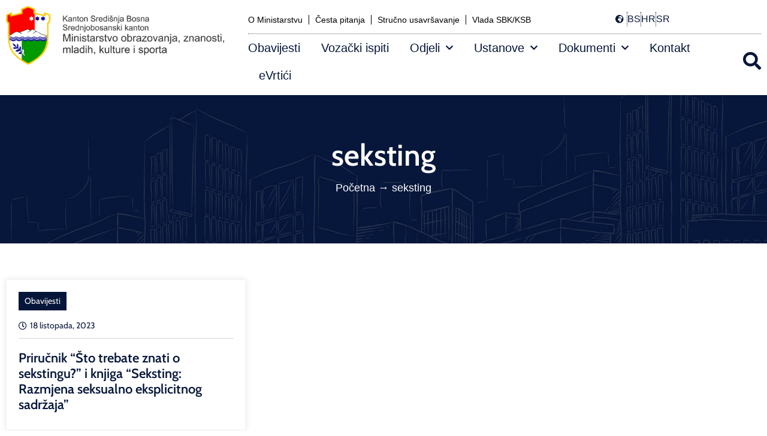

--- FILE ---
content_type: text/html; charset=UTF-8
request_url: https://mozks-ksb.ba/tag/seksting/
body_size: 17688
content:
<!doctype html>
<html lang="hr">
<head>
	<meta charset="UTF-8">
	<meta name="viewport" content="width=device-width, initial-scale=1">
	<link rel="profile" href="https://gmpg.org/xfn/11">
	<meta name='robots' content='index, follow, max-image-preview:large, max-snippet:-1, max-video-preview:-1' />
<script>
window.koko_analytics = {"url":"https:\/\/mozks-ksb.ba\/koko-analytics-collect.php","site_url":"https:\/\/mozks-ksb.ba","post_id":0,"path":"\/tag\/seksting\/","method":"cookie","use_cookie":true};
</script>

	<!-- This site is optimized with the Yoast SEO plugin v26.7 - https://yoast.com/wordpress/plugins/seo/ -->
	<title>seksting - Ministarstvo obrazovanja, mladih, znanosti, kulture i sporta</title>
	<link rel="canonical" href="https://mozks-ksb.ba/tag/seksting/" />
	<meta property="og:locale" content="hr_HR" />
	<meta property="og:type" content="article" />
	<meta property="og:title" content="seksting - Ministarstvo obrazovanja, mladih, znanosti, kulture i sporta" />
	<meta property="og:url" content="https://mozks-ksb.ba/tag/seksting/" />
	<meta property="og:site_name" content="Ministarstvo obrazovanja, mladih, znanosti, kulture i sporta" />
	<meta property="og:image" content="https://mozks-ksb.ba/wp-content/uploads/static/ministarstvo.webp" />
	<meta property="og:image:width" content="1920" />
	<meta property="og:image:height" content="1045" />
	<meta property="og:image:type" content="image/webp" />
	<meta name="twitter:card" content="summary_large_image" />
	<script type="application/ld+json" class="yoast-schema-graph">{"@context":"https://schema.org","@graph":[{"@type":"CollectionPage","@id":"https://mozks-ksb.ba/tag/seksting/","url":"https://mozks-ksb.ba/tag/seksting/","name":"seksting - Ministarstvo obrazovanja, mladih, znanosti, kulture i sporta","isPartOf":{"@id":"https://mozks-ksb.ba/#website"},"primaryImageOfPage":{"@id":"https://mozks-ksb.ba/tag/seksting/#primaryimage"},"image":{"@id":"https://mozks-ksb.ba/tag/seksting/#primaryimage"},"thumbnailUrl":"https://mozks-ksb.ba/wp-content/uploads/2023/10/Seksting.jpg","breadcrumb":{"@id":"https://mozks-ksb.ba/tag/seksting/#breadcrumb"},"inLanguage":"hr"},{"@type":"ImageObject","inLanguage":"hr","@id":"https://mozks-ksb.ba/tag/seksting/#primaryimage","url":"https://mozks-ksb.ba/wp-content/uploads/2023/10/Seksting.jpg","contentUrl":"https://mozks-ksb.ba/wp-content/uploads/2023/10/Seksting.jpg","width":425,"height":551},{"@type":"BreadcrumbList","@id":"https://mozks-ksb.ba/tag/seksting/#breadcrumb","itemListElement":[{"@type":"ListItem","position":1,"name":"Početna","item":"https://mozks-ksb.ba/"},{"@type":"ListItem","position":2,"name":"seksting"}]},{"@type":"WebSite","@id":"https://mozks-ksb.ba/#website","url":"https://mozks-ksb.ba/","name":"Ministarstvo obrazovanja, mladih, znanosti, kulture i sporta","description":"","publisher":{"@id":"https://mozks-ksb.ba/#organization"},"alternateName":"MOZMKS SBK/KSB","potentialAction":[{"@type":"SearchAction","target":{"@type":"EntryPoint","urlTemplate":"https://mozks-ksb.ba/?s={search_term_string}"},"query-input":{"@type":"PropertyValueSpecification","valueRequired":true,"valueName":"search_term_string"}}],"inLanguage":"hr"},{"@type":"Organization","@id":"https://mozks-ksb.ba/#organization","name":"Ministarstvo obrazovanja, mladih, znanosti, kulture i sporta KSB/SBK","alternateName":"MOZMKS","url":"https://mozks-ksb.ba/","logo":{"@type":"ImageObject","inLanguage":"hr","@id":"https://mozks-ksb.ba/#/schema/logo/image/","url":"https://mozks-ksb.ba/wp-content/uploads/static/logo-ministarstvo-obrazovanja-sbk-web.png","contentUrl":"https://mozks-ksb.ba/wp-content/uploads/static/logo-ministarstvo-obrazovanja-sbk-web.png","width":900,"height":243,"caption":"Ministarstvo obrazovanja, mladih, znanosti, kulture i sporta KSB/SBK"},"image":{"@id":"https://mozks-ksb.ba/#/schema/logo/image/"}}]}</script>
	<!-- / Yoast SEO plugin. -->


<link rel='dns-prefetch' href='//static.addtoany.com' />

<link rel="alternate" type="application/rss+xml" title="Ministarstvo obrazovanja, mladih, znanosti, kulture i sporta &raquo; Kanal" href="https://mozks-ksb.ba/feed/" />
<style id='wp-img-auto-sizes-contain-inline-css'>
img:is([sizes=auto i],[sizes^="auto," i]){contain-intrinsic-size:3000px 1500px}
/*# sourceURL=wp-img-auto-sizes-contain-inline-css */
</style>
<style id='pdfemb-pdf-embedder-viewer-style-inline-css'>
.wp-block-pdfemb-pdf-embedder-viewer{max-width:none}

/*# sourceURL=https://mozks-ksb.ba/wp-content/plugins/pdf-embedder/block/build/style-index.css */
</style>
<link rel='stylesheet' id='ivory-search-styles-css' href='https://mozks-ksb.ba/wp-content/plugins/add-search-to-menu/public/css/ivory-search.min.css?ver=5.5.13' media='all' />
<link rel='stylesheet' id='wpforms-form-locker-frontend-css' href='https://mozks-ksb.ba/wp-content/plugins/wpforms-form-locker/assets/css/frontend.min.css?ver=2.8.0' media='all' />
<link data-minify="1" rel='stylesheet' id='hello-elementor-css' href='https://mozks-ksb.ba/wp-content/cache/min/1/wp-content/themes/hello-elementor/assets/css/reset.css?ver=1767872946' media='all' />
<link data-minify="1" rel='stylesheet' id='hello-elementor-theme-style-css' href='https://mozks-ksb.ba/wp-content/cache/min/1/wp-content/themes/hello-elementor/assets/css/theme.css?ver=1767872946' media='all' />
<link data-minify="1" rel='stylesheet' id='hello-elementor-header-footer-css' href='https://mozks-ksb.ba/wp-content/cache/min/1/wp-content/themes/hello-elementor/assets/css/header-footer.css?ver=1767872946' media='all' />
<link rel='stylesheet' id='elementor-frontend-css' href='https://mozks-ksb.ba/wp-content/plugins/elementor/assets/css/frontend.min.css?ver=3.34.1' media='all' />
<link rel='stylesheet' id='elementor-post-8103-css' href='https://mozks-ksb.ba/wp-content/uploads/elementor/css/post-8103.css?ver=1767872925' media='all' />
<link rel='stylesheet' id='widget-image-css' href='https://mozks-ksb.ba/wp-content/plugins/elementor/assets/css/widget-image.min.css?ver=3.34.1' media='all' />
<link rel='stylesheet' id='widget-nav-menu-css' href='https://mozks-ksb.ba/wp-content/plugins/elementor-pro/assets/css/widget-nav-menu.min.css?ver=3.34.0' media='all' />
<link rel='stylesheet' id='widget-icon-list-css' href='https://mozks-ksb.ba/wp-content/plugins/elementor/assets/css/widget-icon-list.min.css?ver=3.34.1' media='all' />
<link rel='stylesheet' id='e-sticky-css' href='https://mozks-ksb.ba/wp-content/plugins/elementor-pro/assets/css/modules/sticky.min.css?ver=3.34.0' media='all' />
<link rel='stylesheet' id='widget-heading-css' href='https://mozks-ksb.ba/wp-content/plugins/elementor/assets/css/widget-heading.min.css?ver=3.34.1' media='all' />
<link rel='stylesheet' id='widget-breadcrumbs-css' href='https://mozks-ksb.ba/wp-content/plugins/elementor-pro/assets/css/widget-breadcrumbs.min.css?ver=3.34.0' media='all' />
<link rel='stylesheet' id='widget-loop-common-css' href='https://mozks-ksb.ba/wp-content/plugins/elementor-pro/assets/css/widget-loop-common.min.css?ver=3.34.0' media='all' />
<link rel='stylesheet' id='widget-loop-grid-css' href='https://mozks-ksb.ba/wp-content/plugins/elementor-pro/assets/css/widget-loop-grid.min.css?ver=3.34.0' media='all' />
<link data-minify="1" rel='stylesheet' id='elementor-icons-css' href='https://mozks-ksb.ba/wp-content/cache/min/1/wp-content/plugins/elementor/assets/lib/eicons/css/elementor-icons.min.css?ver=1767872946' media='all' />
<link data-minify="1" rel='stylesheet' id='font-awesome-5-all-css' href='https://mozks-ksb.ba/wp-content/cache/min/1/wp-content/plugins/elementor/assets/lib/font-awesome/css/all.min.css?ver=1767872946' media='all' />
<link rel='stylesheet' id='font-awesome-4-shim-css' href='https://mozks-ksb.ba/wp-content/plugins/elementor/assets/lib/font-awesome/css/v4-shims.min.css?ver=3.34.1' media='all' />
<link rel='stylesheet' id='elementor-post-8110-css' href='https://mozks-ksb.ba/wp-content/uploads/elementor/css/post-8110.css?ver=1767872925' media='all' />
<link rel='stylesheet' id='elementor-post-8131-css' href='https://mozks-ksb.ba/wp-content/uploads/elementor/css/post-8131.css?ver=1767872926' media='all' />
<link rel='stylesheet' id='elementor-post-11925-css' href='https://mozks-ksb.ba/wp-content/uploads/elementor/css/post-11925.css?ver=1767872927' media='all' />
<link rel='stylesheet' id='addtoany-css' href='https://mozks-ksb.ba/wp-content/plugins/add-to-any/addtoany.min.css?ver=1.16' media='all' />
<link rel='stylesheet' id='hello-elementor-child-style-css' href='https://mozks-ksb.ba/wp-content/themes/hello-theme-child-master/style.css?ver=1.0.0' media='all' />
<style id='rocket-lazyload-inline-css'>
.rll-youtube-player{position:relative;padding-bottom:56.23%;height:0;overflow:hidden;max-width:100%;}.rll-youtube-player:focus-within{outline: 2px solid currentColor;outline-offset: 5px;}.rll-youtube-player iframe{position:absolute;top:0;left:0;width:100%;height:100%;z-index:100;background:0 0}.rll-youtube-player img{bottom:0;display:block;left:0;margin:auto;max-width:100%;width:100%;position:absolute;right:0;top:0;border:none;height:auto;-webkit-transition:.4s all;-moz-transition:.4s all;transition:.4s all}.rll-youtube-player img:hover{-webkit-filter:brightness(75%)}.rll-youtube-player .play{height:100%;width:100%;left:0;top:0;position:absolute;background:url(https://mozks-ksb.ba/wp-content/plugins/wp-rocket/assets/img/youtube.png) no-repeat center;background-color: transparent !important;cursor:pointer;border:none;}.wp-embed-responsive .wp-has-aspect-ratio .rll-youtube-player{position:absolute;padding-bottom:0;width:100%;height:100%;top:0;bottom:0;left:0;right:0}
/*# sourceURL=rocket-lazyload-inline-css */
</style>
<link data-minify="1" rel='stylesheet' id='elementor-gf-local-cabin-css' href='https://mozks-ksb.ba/wp-content/cache/min/1/wp-content/uploads/elementor/google-fonts/css/cabin.css?ver=1767872946' media='all' />
<link data-minify="1" rel='stylesheet' id='elementor-gf-local-roboto-css' href='https://mozks-ksb.ba/wp-content/cache/min/1/wp-content/uploads/elementor/google-fonts/css/roboto.css?ver=1767872946' media='all' />
<link rel='stylesheet' id='elementor-icons-shared-0-css' href='https://mozks-ksb.ba/wp-content/plugins/elementor/assets/lib/font-awesome/css/fontawesome.min.css?ver=5.15.3' media='all' />
<link data-minify="1" rel='stylesheet' id='elementor-icons-fa-solid-css' href='https://mozks-ksb.ba/wp-content/cache/min/1/wp-content/plugins/elementor/assets/lib/font-awesome/css/solid.min.css?ver=1767872946' media='all' />
<script src="https://mozks-ksb.ba/wp-content/plugins/svg-support/vendor/DOMPurify/DOMPurify.min.js?ver=2.5.8" id="bodhi-dompurify-library-js" data-rocket-defer defer></script>
<script id="addtoany-core-js-before">
window.a2a_config=window.a2a_config||{};a2a_config.callbacks=[];a2a_config.overlays=[];a2a_config.templates={};a2a_localize = {
	Share: "Share",
	Save: "Save",
	Subscribe: "Subscribe",
	Email: "Email",
	Bookmark: "Bookmark",
	ShowAll: "Show all",
	ShowLess: "Show less",
	FindServices: "Find service(s)",
	FindAnyServiceToAddTo: "Instantly find any service to add to",
	PoweredBy: "Powered by",
	ShareViaEmail: "Share via email",
	SubscribeViaEmail: "Subscribe via email",
	BookmarkInYourBrowser: "Bookmark in your browser",
	BookmarkInstructions: "Press Ctrl+D or \u2318+D to bookmark this page",
	AddToYourFavorites: "Add to your favorites",
	SendFromWebOrProgram: "Send from any email address or email program",
	EmailProgram: "Email program",
	More: "More&#8230;",
	ThanksForSharing: "Thanks for sharing!",
	ThanksForFollowing: "Thanks for following!"
};

a2a_config.icon_color="transparent,#06163a";

//# sourceURL=addtoany-core-js-before
</script>
<script defer src="https://static.addtoany.com/menu/page.js" id="addtoany-core-js"></script>
<script src="https://mozks-ksb.ba/wp-includes/js/jquery/jquery.min.js?ver=3.7.1" id="jquery-core-js" data-rocket-defer defer></script>
<script src="https://mozks-ksb.ba/wp-includes/js/jquery/jquery-migrate.min.js?ver=3.4.1" id="jquery-migrate-js" data-rocket-defer defer></script>
<script defer src="https://mozks-ksb.ba/wp-content/plugins/add-to-any/addtoany.min.js?ver=1.1" id="addtoany-jquery-js"></script>
<script id="bodhi_svg_inline-js-extra">
var svgSettings = {"skipNested":""};
//# sourceURL=bodhi_svg_inline-js-extra
</script>
<script src="https://mozks-ksb.ba/wp-content/plugins/svg-support/js/min/svgs-inline-min.js" id="bodhi_svg_inline-js" data-rocket-defer defer></script>
<script id="bodhi_svg_inline-js-after">
cssTarget={"Bodhi":"img.style-svg","ForceInlineSVG":"style-svg"};ForceInlineSVGActive="true";frontSanitizationEnabled="on";
//# sourceURL=bodhi_svg_inline-js-after
</script>
<script src="https://mozks-ksb.ba/wp-content/plugins/elementor/assets/lib/font-awesome/js/v4-shims.min.js?ver=3.34.1" id="font-awesome-4-shim-js" data-rocket-defer defer></script>
<meta name="generator" content="Elementor 3.34.1; features: additional_custom_breakpoints; settings: css_print_method-external, google_font-enabled, font_display-swap">
<!-- Google tag (gtag.js) -->
<script async src="https://www.googletagmanager.com/gtag/js?id=G-NBXBRWGRKY"></script>
<script>
  window.dataLayer = window.dataLayer || [];
  function gtag(){dataLayer.push(arguments);}
  gtag('js', new Date());

  gtag('config', 'G-NBXBRWGRKY');
</script>
			<style>
				.e-con.e-parent:nth-of-type(n+4):not(.e-lazyloaded):not(.e-no-lazyload),
				.e-con.e-parent:nth-of-type(n+4):not(.e-lazyloaded):not(.e-no-lazyload) * {
					background-image: none !important;
				}
				@media screen and (max-height: 1024px) {
					.e-con.e-parent:nth-of-type(n+3):not(.e-lazyloaded):not(.e-no-lazyload),
					.e-con.e-parent:nth-of-type(n+3):not(.e-lazyloaded):not(.e-no-lazyload) * {
						background-image: none !important;
					}
				}
				@media screen and (max-height: 640px) {
					.e-con.e-parent:nth-of-type(n+2):not(.e-lazyloaded):not(.e-no-lazyload),
					.e-con.e-parent:nth-of-type(n+2):not(.e-lazyloaded):not(.e-no-lazyload) * {
						background-image: none !important;
					}
				}
			</style>
			<link rel="icon" href="https://mozks-ksb.ba/wp-content/uploads/static/mozks-grb-150x150.png" sizes="32x32" />
<link rel="icon" href="https://mozks-ksb.ba/wp-content/uploads/static/mozks-grb.png" sizes="192x192" />
<link rel="apple-touch-icon" href="https://mozks-ksb.ba/wp-content/uploads/static/mozks-grb.png" />
<meta name="msapplication-TileImage" content="https://mozks-ksb.ba/wp-content/uploads/static/mozks-grb.png" />
		<style id="wp-custom-css">
			/*ACF - DUGME*/
.dugme .clanak-content a[href $='.pdf'], .dugme .clanak-content a[href $='.docx'], .dugme .clanak-content a[href $='.doc']{
	background-color: #fff;
    box-shadow: 0px 10px 40px 0px rgb(6 22 58 / 10%);
    font-weight: 600;
    color: #06163a !important;
    padding: 10px 30px;
    border-bottom: none !important;
    display: block;
}
.dugme .clanak-content a[href $='.pdf']:before { 
	-webkit-font-smoothing: antialiased;
	color: #06163a;
	content: "\f1c1";
	display: inline-block;
	font: normal 18px/1 "Font Awesome 5 Free";
	margin-right: 10px;
	position: relative;
}
.dugme .clanak-content a[href $='.docx']:before, .dugme .clanak a[href $='.doc']:before { 
	-webkit-font-smoothing: antialiased;
	color: #06163a;
	content: "\f1c2";
	display: inline-block;
	font: normal 18px/1 "Font Awesome 5 Free";
	margin-right: 10px;
	position: relative;
}
.dugme .clanak-content a:hover {
	border-bottom: none !important;
	background: #fff !important;
	outline: 1px solid #009900 !important;
	color:  #009900 !important;
}
/*END ACF DUGME*/
.clanak-content a {
    color: #009900;
    font-weight: bold;
    border-bottom: 1px dotted #009900;
}
.clanak-content a:hover {
	color:#ff0000;
}
/*SIDEBAR MENU ODJELI*/
.sidebar-menu-odjeli {
    background: #f7f7f7;
    padding: 25px;
}
.sidebar-menu-odjeli h5 {
    color: #06163a;
    font-size: 24px;
    font-family: Cabin;
    font-weight: bold;
    margin-bottom: 20px;
}
.sidebar-menu-odjeli ul {
    list-style:none;
	padding-left:0px;
}
.sidebar-menu-odjeli ul li {
    margin-left:0px;
    padding-left:0px;
    line-height: 0;
    padding-top: 0px;
    padding-bottom: 0px;
    margin-top: 0px;
    margin-bottom: 0px;
}
.sidebar-menu-odjeli ul li a {
    color: #06163a;
    font-size: 16px !important;
    display: block;
    line-height: 1.3;
    padding-bottom: 10px;
    padding-top: 10px;
    padding-left: 10px;
    margin-top: 0px !important;
    margin-bottom: 0px !important;
    border-bottom: 1px dotted #ddd;
}
.sidebar-menu-odjeli ul li a:hover {
    background: #06163a;
    color: #fff;
}
.sidebar-menu-odjeli ul li a:active {
	 background: #06163a;
    color: #fff !important;
}
.sidebar-menu-odjeli .current-menu-item a{
	background: #009900;
    color: #fff !important;
}

/*SIDEBAR DOKUMENTI*/
.sidebar-menu-dokumenti {
    background: #06163a;
    padding: 25px;
}
.sidebar-menu-dokumenti h5 {
    color: #fff;
    font-size: 24px;
    font-family: Cabin;
    font-weight: bold;
    margin-bottom: 20px;
}
.sidebar-menu-dokumenti ul {
    list-style:none;
	padding-left:0px;
}
.sidebar-menu-dokumenti ul li {
    margin-left:0px;
    padding-left:0px;
    line-height: 0;
    padding-top: 0px;
    padding-bottom: 0px;
    margin-top: 0px;
    margin-bottom: 0px;
}
.sidebar-menu-dokumenti ul li a {
    color: #fff;
    font-size: 16px !important;
    display: block;
    line-height: 1.3;
    padding-bottom: 10px;
    padding-top: 10px;
    padding-left: 10px;
    margin-top: 0px !important;
    margin-bottom: 0px !important;
    border-bottom: 1px dotted #ddd;
}
.sidebar-menu-dokumenti ul li a:hover {
    background: #ff0000;
    color: #fff;
}
.sidebar-menu-dokumenti ul li a:active {
	 background: #06163a;
    color: #fff !important;
}
.sidebar-menu-dokumenti .current-menu-item a{
	background: #009900;
    color: #fff !important;
}		</style>
					<style type="text/css">
					.is-form-id-7812 .is-search-submit:focus,
			.is-form-id-7812 .is-search-submit:hover,
			.is-form-id-7812 .is-search-submit,
            .is-form-id-7812 .is-search-icon {
			color: #ffffff !important;            background-color: #009900 !important;            border-color: #009900 !important;			}
                        	.is-form-id-7812 .is-search-submit path {
					fill: #ffffff !important;            	}
            			</style>
		<noscript><style id="rocket-lazyload-nojs-css">.rll-youtube-player, [data-lazy-src]{display:none !important;}</style></noscript></head>
<body class="archive tag tag-seksting tag-42 wp-custom-logo wp-embed-responsive wp-theme-hello-elementor wp-child-theme-hello-theme-child-master hello-elementor hello-elementor-default elementor-page-11925 elementor-default elementor-template-full-width elementor-kit-8103">


<a class="skip-link screen-reader-text" href="#content">Idi na sadržaj</a>

		<header data-rocket-location-hash="1d83c6254811648f1ca305cd774e50ab" data-elementor-type="header" data-elementor-id="8110" class="elementor elementor-8110 elementor-location-header" data-elementor-post-type="elementor_library">
					<section data-rocket-location-hash="4fb62158a4b435c0c225720c05f683c2" class="elementor-section elementor-top-section elementor-element elementor-element-c10a1ee elementor-hidden-tablet elementor-hidden-mobile elementor-section-boxed elementor-section-height-default elementor-section-height-default" data-id="c10a1ee" data-element_type="section">
						<div data-rocket-location-hash="82f6c6a00e9a86a2eaa3cc6e8d136714" class="elementor-container elementor-column-gap-default">
					<div class="elementor-column elementor-col-50 elementor-top-column elementor-element elementor-element-0da1a70" data-id="0da1a70" data-element_type="column">
			<div class="elementor-widget-wrap elementor-element-populated">
						<div class="elementor-element elementor-element-2ddb2b6 elementor-widget elementor-widget-theme-site-logo elementor-widget-image" data-id="2ddb2b6" data-element_type="widget" data-widget_type="theme-site-logo.default">
				<div class="elementor-widget-container">
											<a href="https://mozks-ksb.ba">
			<img fetchpriority="high" width="900" height="243" src="https://mozks-ksb.ba/wp-content/uploads/static/logo-ministarstvo-obrazovanja-sbk-web.png" class="attachment-full size-full wp-image-8933" alt="" srcset="https://mozks-ksb.ba/wp-content/uploads/static/logo-ministarstvo-obrazovanja-sbk-web.png 900w, https://mozks-ksb.ba/wp-content/uploads/static/logo-ministarstvo-obrazovanja-sbk-web-300x81.png 300w, https://mozks-ksb.ba/wp-content/uploads/static/logo-ministarstvo-obrazovanja-sbk-web-768x207.png 768w" sizes="(max-width: 900px) 100vw, 900px" />				</a>
											</div>
				</div>
					</div>
		</div>
				<div class="elementor-column elementor-col-50 elementor-top-column elementor-element elementor-element-d9a96a2" data-id="d9a96a2" data-element_type="column">
			<div class="elementor-widget-wrap elementor-element-populated">
						<section class="elementor-section elementor-inner-section elementor-element elementor-element-c431a98 elementor-section-boxed elementor-section-height-default elementor-section-height-default" data-id="c431a98" data-element_type="section">
						<div data-rocket-location-hash="b3be091174dcd2d7573499587c59c9d9" class="elementor-container elementor-column-gap-default">
					<div class="elementor-column elementor-col-50 elementor-inner-column elementor-element elementor-element-c896175" data-id="c896175" data-element_type="column">
			<div class="elementor-widget-wrap elementor-element-populated">
						<div class="elementor-element elementor-element-d27d793 elementor-nav-menu--dropdown-tablet elementor-nav-menu__text-align-aside elementor-nav-menu--toggle elementor-nav-menu--burger elementor-widget elementor-widget-nav-menu" data-id="d27d793" data-element_type="widget" data-settings="{&quot;layout&quot;:&quot;horizontal&quot;,&quot;submenu_icon&quot;:{&quot;value&quot;:&quot;&lt;i class=\&quot;fas fa-caret-down\&quot; aria-hidden=\&quot;true\&quot;&gt;&lt;\/i&gt;&quot;,&quot;library&quot;:&quot;fa-solid&quot;},&quot;toggle&quot;:&quot;burger&quot;}" data-widget_type="nav-menu.default">
				<div class="elementor-widget-container">
								<nav aria-label="Menu" class="elementor-nav-menu--main elementor-nav-menu__container elementor-nav-menu--layout-horizontal e--pointer-none">
				<ul id="menu-1-d27d793" class="elementor-nav-menu"><li class="menu-item menu-item-type-post_type menu-item-object-page menu-item-8119"><a href="https://mozks-ksb.ba/ministarstvo-obrazovanja-znanosti-mladih-kulture-i-sporta-sbk-ksb/" class="elementor-item">O Ministarstvu</a></li>
<li class="menu-item menu-item-type-post_type menu-item-object-page menu-item-8120"><a href="https://mozks-ksb.ba/cesta-pitanja/" class="elementor-item">Česta pitanja</a></li>
<li class="menu-item menu-item-type-custom menu-item-object-custom menu-item-12040"><a href="https://su.mozks-ksb.ba" class="elementor-item">Stručno usavršavanje</a></li>
<li class="menu-item menu-item-type-custom menu-item-object-custom menu-item-8121"><a href="https://sbk-ksb.gov.ba/" class="elementor-item">Vlada SBK/KSB</a></li>
</ul>			</nav>
					<div class="elementor-menu-toggle" role="button" tabindex="0" aria-label="Menu Toggle" aria-expanded="false">
			<i aria-hidden="true" role="presentation" class="elementor-menu-toggle__icon--open eicon-menu-bar"></i><i aria-hidden="true" role="presentation" class="elementor-menu-toggle__icon--close eicon-close"></i>		</div>
					<nav class="elementor-nav-menu--dropdown elementor-nav-menu__container" aria-hidden="true">
				<ul id="menu-2-d27d793" class="elementor-nav-menu"><li class="menu-item menu-item-type-post_type menu-item-object-page menu-item-8119"><a href="https://mozks-ksb.ba/ministarstvo-obrazovanja-znanosti-mladih-kulture-i-sporta-sbk-ksb/" class="elementor-item" tabindex="-1">O Ministarstvu</a></li>
<li class="menu-item menu-item-type-post_type menu-item-object-page menu-item-8120"><a href="https://mozks-ksb.ba/cesta-pitanja/" class="elementor-item" tabindex="-1">Česta pitanja</a></li>
<li class="menu-item menu-item-type-custom menu-item-object-custom menu-item-12040"><a href="https://su.mozks-ksb.ba" class="elementor-item" tabindex="-1">Stručno usavršavanje</a></li>
<li class="menu-item menu-item-type-custom menu-item-object-custom menu-item-8121"><a href="https://sbk-ksb.gov.ba/" class="elementor-item" tabindex="-1">Vlada SBK/KSB</a></li>
</ul>			</nav>
						</div>
				</div>
					</div>
		</div>
				<div class="elementor-column elementor-col-50 elementor-inner-column elementor-element elementor-element-9ab0749" data-id="9ab0749" data-element_type="column">
			<div class="elementor-widget-wrap elementor-element-populated">
						<div class="elementor-element elementor-element-fcbc82f elementor-icon-list--layout-inline elementor-align-end elementor-mobile-align-center elementor-list-item-link-full_width elementor-widget elementor-widget-icon-list" data-id="fcbc82f" data-element_type="widget" data-widget_type="icon-list.default">
				<div class="elementor-widget-container">
							<ul class="elementor-icon-list-items elementor-inline-items">
							<li class="elementor-icon-list-item elementor-inline-item">
											<span class="elementor-icon-list-icon">
							<i aria-hidden="true" class="fas fa-globe-africa"></i>						</span>
										<span class="elementor-icon-list-text"></span>
									</li>
								<li class="elementor-icon-list-item elementor-inline-item">
										<span class="elementor-icon-list-text">BS</span>
									</li>
								<li class="elementor-icon-list-item elementor-inline-item">
										<span class="elementor-icon-list-text">HR</span>
									</li>
								<li class="elementor-icon-list-item elementor-inline-item">
										<span class="elementor-icon-list-text">SR</span>
									</li>
						</ul>
						</div>
				</div>
					</div>
		</div>
					</div>
		</section>
				<section class="elementor-section elementor-inner-section elementor-element elementor-element-746384a elementor-section-content-middle elementor-section-boxed elementor-section-height-default elementor-section-height-default" data-id="746384a" data-element_type="section">
						<div data-rocket-location-hash="4388568779806390c4fce1bc129c9913" class="elementor-container elementor-column-gap-default">
					<div class="elementor-column elementor-col-50 elementor-inner-column elementor-element elementor-element-041e07f" data-id="041e07f" data-element_type="column">
			<div class="elementor-widget-wrap elementor-element-populated">
						<div class="elementor-element elementor-element-0f0836a elementor-nav-menu--dropdown-tablet elementor-nav-menu__text-align-aside elementor-nav-menu--toggle elementor-nav-menu--burger elementor-widget elementor-widget-nav-menu" data-id="0f0836a" data-element_type="widget" data-settings="{&quot;submenu_icon&quot;:{&quot;value&quot;:&quot;&lt;i class=\&quot;fas fa-chevron-down\&quot; aria-hidden=\&quot;true\&quot;&gt;&lt;\/i&gt;&quot;,&quot;library&quot;:&quot;fa-solid&quot;},&quot;layout&quot;:&quot;horizontal&quot;,&quot;toggle&quot;:&quot;burger&quot;}" data-widget_type="nav-menu.default">
				<div class="elementor-widget-container">
								<nav aria-label="Menu" class="elementor-nav-menu--main elementor-nav-menu__container elementor-nav-menu--layout-horizontal e--pointer-none">
				<ul id="menu-1-0f0836a" class="elementor-nav-menu"><li class="menu-item menu-item-type-taxonomy menu-item-object-category menu-item-8208"><a href="https://mozks-ksb.ba/obavijesti/" class="elementor-item">Obavijesti</a></li>
<li class="menu-item menu-item-type-taxonomy menu-item-object-category menu-item-8207"><a href="https://mozks-ksb.ba/vozacki-ispiti/" class="elementor-item">Vozački ispiti</a></li>
<li class="menu-item menu-item-type-custom menu-item-object-custom menu-item-has-children menu-item-7264"><a href="#" class="elementor-item elementor-item-anchor">Odjeli</a>
<ul class="sub-menu elementor-nav-menu--dropdown">
	<li class="menu-item menu-item-type-post_type menu-item-object-page menu-item-7074"><a href="https://mozks-ksb.ba/odjel-za-obrazovanje-znanost/" class="elementor-sub-item">Odjel za obrazovanje i znanost</a></li>
	<li class="menu-item menu-item-type-post_type menu-item-object-page menu-item-7247"><a href="https://mozks-ksb.ba/odjel-za-kulturu-sport-i-informisanje/" class="elementor-sub-item">Odjel za kulturu, sport i informisanje</a></li>
	<li class="menu-item menu-item-type-post_type menu-item-object-page menu-item-7237"><a href="https://mozks-ksb.ba/odjel-za-materijalno-financijsko-poslovanje/" class="elementor-sub-item">Odjel za materijalno-financijsko poslovanje</a></li>
	<li class="menu-item menu-item-type-post_type menu-item-object-page menu-item-7211"><a href="https://mozks-ksb.ba/odjel-za-autoskole-i-vozacke-ispite/" class="elementor-sub-item">Odjel za prometnu edukaciju, autoškole i vozačke ispite​</a></li>
	<li class="menu-item menu-item-type-post_type menu-item-object-page menu-item-7073"><a href="https://mozks-ksb.ba/inspektorat/" class="elementor-sub-item">Inspektorat</a></li>
</ul>
</li>
<li class="menu-item menu-item-type-custom menu-item-object-custom menu-item-has-children menu-item-21"><a href="#" class="elementor-item elementor-item-anchor">Ustanove</a>
<ul class="sub-menu elementor-nav-menu--dropdown">
	<li class="menu-item menu-item-type-post_type menu-item-object-page menu-item-7197"><a href="https://mozks-ksb.ba/predskolske-ustanove/" class="elementor-sub-item">Predškolske ustanove</a></li>
	<li class="menu-item menu-item-type-post_type menu-item-object-page menu-item-7214"><a href="https://mozks-ksb.ba/osnovne-skole/" class="elementor-sub-item">Osnovne škole</a></li>
	<li class="menu-item menu-item-type-post_type menu-item-object-page menu-item-7271"><a href="https://mozks-ksb.ba/srednje-skole/" class="elementor-sub-item">Srednje škole</a></li>
	<li class="menu-item menu-item-type-custom menu-item-object-custom menu-item-169"><a href="#" class="elementor-sub-item elementor-item-anchor">Visokoškolske ustanove</a></li>
</ul>
</li>
<li class="menu-item menu-item-type-post_type menu-item-object-page menu-item-has-children menu-item-7315"><a href="https://mozks-ksb.ba/dokumenti/" class="elementor-item">Dokumenti</a>
<ul class="sub-menu elementor-nav-menu--dropdown">
	<li class="menu-item menu-item-type-post_type menu-item-object-page menu-item-17760"><a href="https://mozks-ksb.ba/pravni-dokumenti/" class="elementor-sub-item">Pravni dokumenti</a></li>
</ul>
</li>
<li class="menu-item menu-item-type-post_type menu-item-object-page menu-item-6164"><a href="https://mozks-ksb.ba/kontakt/" class="elementor-item">Kontakt</a></li>
<li class="menu-item menu-item-type-custom menu-item-object-custom menu-item-17458"><a href="https://evrtic.mozks-ksb.ba" class="elementor-item">eVrtići</a></li>
</ul>			</nav>
					<div class="elementor-menu-toggle" role="button" tabindex="0" aria-label="Menu Toggle" aria-expanded="false">
			<i aria-hidden="true" role="presentation" class="elementor-menu-toggle__icon--open eicon-menu-bar"></i><i aria-hidden="true" role="presentation" class="elementor-menu-toggle__icon--close eicon-close"></i>		</div>
					<nav class="elementor-nav-menu--dropdown elementor-nav-menu__container" aria-hidden="true">
				<ul id="menu-2-0f0836a" class="elementor-nav-menu"><li class="menu-item menu-item-type-taxonomy menu-item-object-category menu-item-8208"><a href="https://mozks-ksb.ba/obavijesti/" class="elementor-item" tabindex="-1">Obavijesti</a></li>
<li class="menu-item menu-item-type-taxonomy menu-item-object-category menu-item-8207"><a href="https://mozks-ksb.ba/vozacki-ispiti/" class="elementor-item" tabindex="-1">Vozački ispiti</a></li>
<li class="menu-item menu-item-type-custom menu-item-object-custom menu-item-has-children menu-item-7264"><a href="#" class="elementor-item elementor-item-anchor" tabindex="-1">Odjeli</a>
<ul class="sub-menu elementor-nav-menu--dropdown">
	<li class="menu-item menu-item-type-post_type menu-item-object-page menu-item-7074"><a href="https://mozks-ksb.ba/odjel-za-obrazovanje-znanost/" class="elementor-sub-item" tabindex="-1">Odjel za obrazovanje i znanost</a></li>
	<li class="menu-item menu-item-type-post_type menu-item-object-page menu-item-7247"><a href="https://mozks-ksb.ba/odjel-za-kulturu-sport-i-informisanje/" class="elementor-sub-item" tabindex="-1">Odjel za kulturu, sport i informisanje</a></li>
	<li class="menu-item menu-item-type-post_type menu-item-object-page menu-item-7237"><a href="https://mozks-ksb.ba/odjel-za-materijalno-financijsko-poslovanje/" class="elementor-sub-item" tabindex="-1">Odjel za materijalno-financijsko poslovanje</a></li>
	<li class="menu-item menu-item-type-post_type menu-item-object-page menu-item-7211"><a href="https://mozks-ksb.ba/odjel-za-autoskole-i-vozacke-ispite/" class="elementor-sub-item" tabindex="-1">Odjel za prometnu edukaciju, autoškole i vozačke ispite​</a></li>
	<li class="menu-item menu-item-type-post_type menu-item-object-page menu-item-7073"><a href="https://mozks-ksb.ba/inspektorat/" class="elementor-sub-item" tabindex="-1">Inspektorat</a></li>
</ul>
</li>
<li class="menu-item menu-item-type-custom menu-item-object-custom menu-item-has-children menu-item-21"><a href="#" class="elementor-item elementor-item-anchor" tabindex="-1">Ustanove</a>
<ul class="sub-menu elementor-nav-menu--dropdown">
	<li class="menu-item menu-item-type-post_type menu-item-object-page menu-item-7197"><a href="https://mozks-ksb.ba/predskolske-ustanove/" class="elementor-sub-item" tabindex="-1">Predškolske ustanove</a></li>
	<li class="menu-item menu-item-type-post_type menu-item-object-page menu-item-7214"><a href="https://mozks-ksb.ba/osnovne-skole/" class="elementor-sub-item" tabindex="-1">Osnovne škole</a></li>
	<li class="menu-item menu-item-type-post_type menu-item-object-page menu-item-7271"><a href="https://mozks-ksb.ba/srednje-skole/" class="elementor-sub-item" tabindex="-1">Srednje škole</a></li>
	<li class="menu-item menu-item-type-custom menu-item-object-custom menu-item-169"><a href="#" class="elementor-sub-item elementor-item-anchor" tabindex="-1">Visokoškolske ustanove</a></li>
</ul>
</li>
<li class="menu-item menu-item-type-post_type menu-item-object-page menu-item-has-children menu-item-7315"><a href="https://mozks-ksb.ba/dokumenti/" class="elementor-item" tabindex="-1">Dokumenti</a>
<ul class="sub-menu elementor-nav-menu--dropdown">
	<li class="menu-item menu-item-type-post_type menu-item-object-page menu-item-17760"><a href="https://mozks-ksb.ba/pravni-dokumenti/" class="elementor-sub-item" tabindex="-1">Pravni dokumenti</a></li>
</ul>
</li>
<li class="menu-item menu-item-type-post_type menu-item-object-page menu-item-6164"><a href="https://mozks-ksb.ba/kontakt/" class="elementor-item" tabindex="-1">Kontakt</a></li>
<li class="menu-item menu-item-type-custom menu-item-object-custom menu-item-17458"><a href="https://evrtic.mozks-ksb.ba" class="elementor-item" tabindex="-1">eVrtići</a></li>
</ul>			</nav>
						</div>
				</div>
					</div>
		</div>
				<div class="elementor-column elementor-col-50 elementor-inner-column elementor-element elementor-element-f8949c3" data-id="f8949c3" data-element_type="column">
			<div class="elementor-widget-wrap elementor-element-populated">
						<div class="elementor-element elementor-element-215e29e elementor-view-default elementor-widget elementor-widget-icon" data-id="215e29e" data-element_type="widget" data-widget_type="icon.default">
				<div class="elementor-widget-container">
							<div class="elementor-icon-wrapper">
			<a class="elementor-icon" href="#elementor-action%3Aaction%3Dpopup%3Aopen%26settings%3DeyJpZCI6IjExNjc1IiwidG9nZ2xlIjpmYWxzZX0%3D">
			<i aria-hidden="true" class="fas fa-search"></i>			</a>
		</div>
						</div>
				</div>
					</div>
		</div>
					</div>
		</section>
					</div>
		</div>
					</div>
		</section>
				<section data-rocket-location-hash="1b3b76dd7db096b121c060bc8c9855b5" class="elementor-section elementor-top-section elementor-element elementor-element-4cb4454 elementor-hidden-desktop elementor-section-boxed elementor-section-height-default elementor-section-height-default" data-id="4cb4454" data-element_type="section">
						<div data-rocket-location-hash="2aac35cf2c11024fe90c54c8a041fb0e" class="elementor-container elementor-column-gap-default">
					<div class="elementor-column elementor-col-100 elementor-top-column elementor-element elementor-element-ea90470" data-id="ea90470" data-element_type="column">
			<div class="elementor-widget-wrap elementor-element-populated">
						<div class="elementor-element elementor-element-40becf4 elementor-widget elementor-widget-image" data-id="40becf4" data-element_type="widget" data-widget_type="image.default">
				<div class="elementor-widget-container">
																<a href="https://mozks-ksb.ba">
							<img fetchpriority="high" width="900" height="243" src="https://mozks-ksb.ba/wp-content/uploads/static/logo-ministarstvo-obrazovanja-sbk-web.png" class="attachment-full size-full wp-image-8933" alt="" srcset="https://mozks-ksb.ba/wp-content/uploads/static/logo-ministarstvo-obrazovanja-sbk-web.png 900w, https://mozks-ksb.ba/wp-content/uploads/static/logo-ministarstvo-obrazovanja-sbk-web-300x81.png 300w, https://mozks-ksb.ba/wp-content/uploads/static/logo-ministarstvo-obrazovanja-sbk-web-768x207.png 768w" sizes="(max-width: 900px) 100vw, 900px" />								</a>
															</div>
				</div>
				<div class="elementor-element elementor-element-c3b79bd elementor-widget-tablet__width-auto elementor-widget-mobile__width-auto elementor-absolute elementor-view-default elementor-widget elementor-widget-icon" data-id="c3b79bd" data-element_type="widget" data-settings="{&quot;_position&quot;:&quot;absolute&quot;,&quot;sticky&quot;:&quot;top&quot;,&quot;sticky_on&quot;:[&quot;desktop&quot;,&quot;tablet&quot;,&quot;mobile&quot;],&quot;sticky_offset&quot;:0,&quot;sticky_effects_offset&quot;:0,&quot;sticky_anchor_link_offset&quot;:0}" data-widget_type="icon.default">
				<div class="elementor-widget-container">
							<div class="elementor-icon-wrapper">
			<a class="elementor-icon" href="#elementor-action%3Aaction%3Dpopup%3Aopen%26settings%3DeyJpZCI6Ijg2MDIiLCJ0b2dnbGUiOmZhbHNlfQ%3D%3D">
			<i aria-hidden="true" class="fas fa-bars"></i>			</a>
		</div>
						</div>
				</div>
					</div>
		</div>
					</div>
		</section>
				</header>
				<div data-rocket-location-hash="37d72f89cfa01524bdf6bc9de38c386c" data-elementor-type="archive" data-elementor-id="11925" class="elementor elementor-11925 elementor-location-archive" data-elementor-post-type="elementor_library">
					<section data-rocket-location-hash="0ea19a3cc362fd3a9037aff6b4880531" class="elementor-section elementor-top-section elementor-element elementor-element-7f5f760 elementor-section-boxed elementor-section-height-default elementor-section-height-default" data-id="7f5f760" data-element_type="section" data-settings="{&quot;background_background&quot;:&quot;classic&quot;}">
						<div data-rocket-location-hash="c0a8692ba87932e4b64164f91c78807d" class="elementor-container elementor-column-gap-default">
					<div class="elementor-column elementor-col-100 elementor-top-column elementor-element elementor-element-82f925f" data-id="82f925f" data-element_type="column">
			<div class="elementor-widget-wrap elementor-element-populated">
						<div class="elementor-element elementor-element-9b9714c elementor-widget elementor-widget-theme-archive-title elementor-page-title elementor-widget-heading" data-id="9b9714c" data-element_type="widget" data-widget_type="theme-archive-title.default">
				<div class="elementor-widget-container">
					<h1 class="elementor-heading-title elementor-size-default">seksting</h1>				</div>
				</div>
				<div class="elementor-element elementor-element-004e903 elementor-align-center elementor-widget elementor-widget-breadcrumbs" data-id="004e903" data-element_type="widget" data-widget_type="breadcrumbs.default">
				<div class="elementor-widget-container">
					<span id="breadcrumbs"><span><span><a href="https://mozks-ksb.ba/">Početna</a></span> → <span class="breadcrumb_last" aria-current="page">seksting</span></span></span>				</div>
				</div>
					</div>
		</div>
					</div>
		</section>
				<section data-rocket-location-hash="72824e22922272230143af0b41a6ed2d" class="elementor-section elementor-top-section elementor-element elementor-element-c28d794 elementor-section-boxed elementor-section-height-default elementor-section-height-default" data-id="c28d794" data-element_type="section">
						<div data-rocket-location-hash="59f48c71a0600dca2bf647a2a29c894f" class="elementor-container elementor-column-gap-default">
					<div class="elementor-column elementor-col-100 elementor-top-column elementor-element elementor-element-7122bfa" data-id="7122bfa" data-element_type="column">
			<div class="elementor-widget-wrap elementor-element-populated">
						<div class="elementor-element elementor-element-982d4c5 elementor-grid-3 elementor-grid-tablet-2 elementor-grid-mobile-1 elementor-widget elementor-widget-loop-grid" data-id="982d4c5" data-element_type="widget" data-settings="{&quot;template_id&quot;:&quot;11931&quot;,&quot;pagination_type&quot;:&quot;numbers_and_prev_next&quot;,&quot;_skin&quot;:&quot;post&quot;,&quot;columns&quot;:&quot;3&quot;,&quot;columns_tablet&quot;:&quot;2&quot;,&quot;columns_mobile&quot;:&quot;1&quot;,&quot;edit_handle_selector&quot;:&quot;[data-elementor-type=\&quot;loop-item\&quot;]&quot;,&quot;pagination_load_type&quot;:&quot;page_reload&quot;,&quot;row_gap&quot;:{&quot;unit&quot;:&quot;px&quot;,&quot;size&quot;:&quot;&quot;,&quot;sizes&quot;:[]},&quot;row_gap_tablet&quot;:{&quot;unit&quot;:&quot;px&quot;,&quot;size&quot;:&quot;&quot;,&quot;sizes&quot;:[]},&quot;row_gap_mobile&quot;:{&quot;unit&quot;:&quot;px&quot;,&quot;size&quot;:&quot;&quot;,&quot;sizes&quot;:[]}}" data-widget_type="loop-grid.post">
				<div class="elementor-widget-container">
							<div class="elementor-loop-container elementor-grid" role="list">
		<style id="loop-11931">.elementor-11931 .elementor-element.elementor-element-8dc8c1b > .elementor-container > .elementor-column > .elementor-widget-wrap{align-content:flex-start;align-items:flex-start;}.elementor-11931 .elementor-element.elementor-element-8dc8c1b:not(.elementor-motion-effects-element-type-background), .elementor-11931 .elementor-element.elementor-element-8dc8c1b > .elementor-motion-effects-container > .elementor-motion-effects-layer{background-color:var( --e-global-color-text );}.elementor-11931 .elementor-element.elementor-element-8dc8c1b > .elementor-container{min-height:250px;}.elementor-11931 .elementor-element.elementor-element-8dc8c1b{border-style:solid;border-width:1px 1px 1px 1px;border-color:var( --e-global-color-3a63021 );box-shadow:0px 0px 10px 0px rgba(5.999999999999999, 22.00000000000004, 58, 0.1);transition:background 0.3s, border 0.3s, border-radius 0.3s, box-shadow 0.3s;}.elementor-11931 .elementor-element.elementor-element-8dc8c1b > .elementor-background-overlay{transition:background 0.3s, border-radius 0.3s, opacity 0.3s;}.elementor-11931 .elementor-element.elementor-element-fbfa241 > .elementor-element-populated{padding:20px 20px 20px 20px;}.elementor-widget-post-info .elementor-icon-list-item:not(:last-child):after{border-color:var( --e-global-color-text );}.elementor-widget-post-info .elementor-icon-list-icon i{color:var( --e-global-color-primary );}.elementor-widget-post-info .elementor-icon-list-icon svg{fill:var( --e-global-color-primary );}.elementor-widget-post-info .elementor-icon-list-text, .elementor-widget-post-info .elementor-icon-list-text a{color:var( --e-global-color-secondary );}.elementor-widget-post-info .elementor-icon-list-item{font-family:var( --e-global-typography-text-font-family ), Sans-serif;font-weight:var( --e-global-typography-text-font-weight );}.elementor-11931 .elementor-element.elementor-element-ef238ca{width:auto;max-width:auto;}.elementor-11931 .elementor-element.elementor-element-ef238ca > .elementor-widget-container{background-color:var( --e-global-color-primary );padding:5px 10px 5px 10px;}.elementor-11931 .elementor-element.elementor-element-ef238ca:hover .elementor-widget-container{background-color:var( --e-global-color-secondary );}.elementor-11931 .elementor-element.elementor-element-ef238ca .elementor-icon-list-icon{width:14px;}.elementor-11931 .elementor-element.elementor-element-ef238ca .elementor-icon-list-icon i{font-size:14px;}.elementor-11931 .elementor-element.elementor-element-ef238ca .elementor-icon-list-icon svg{--e-icon-list-icon-size:14px;}.elementor-11931 .elementor-element.elementor-element-ef238ca .elementor-icon-list-text, .elementor-11931 .elementor-element.elementor-element-ef238ca .elementor-icon-list-text a{color:var( --e-global-color-text );}.elementor-11931 .elementor-element.elementor-element-ef238ca .elementor-icon-list-item{font-family:"Cabin", Sans-serif;font-size:14px;font-weight:400;}.elementor-11931 .elementor-element.elementor-element-3656d88 > .elementor-widget-container{margin:15px 0px 0px 0px;padding:0px 0px 10px 0px;border-style:solid;border-width:0px 0px 1px 0px;border-color:#D3D3D3;}.elementor-11931 .elementor-element.elementor-element-3656d88 .elementor-icon-list-icon{width:14px;}.elementor-11931 .elementor-element.elementor-element-3656d88 .elementor-icon-list-icon i{font-size:14px;}.elementor-11931 .elementor-element.elementor-element-3656d88 .elementor-icon-list-icon svg{--e-icon-list-icon-size:14px;}.elementor-11931 .elementor-element.elementor-element-3656d88 .elementor-icon-list-text, .elementor-11931 .elementor-element.elementor-element-3656d88 .elementor-icon-list-text a{color:var( --e-global-color-primary );}.elementor-11931 .elementor-element.elementor-element-3656d88 .elementor-icon-list-item{font-family:"Cabin", Sans-serif;font-size:14px;font-weight:400;}.elementor-widget-theme-post-title .elementor-heading-title{font-family:var( --e-global-typography-primary-font-family ), Sans-serif;font-weight:var( --e-global-typography-primary-font-weight );color:var( --e-global-color-primary );}.elementor-11931 .elementor-element.elementor-element-8f65d88 > .elementor-widget-container{margin:0px 0px 0px 0px;}.elementor-11931 .elementor-element.elementor-element-8f65d88 .elementor-heading-title{font-family:"Cabin", Sans-serif;font-size:22px;font-weight:600;line-height:1.2em;color:var( --e-global-color-primary );}</style>		<div data-elementor-type="loop-item" data-elementor-id="11931" class="elementor elementor-11931 e-loop-item e-loop-item-12469 post-12469 post type-post status-publish format-standard has-post-thumbnail hentry category-obavijesti tag-knjiga tag-seksting" data-elementor-post-type="elementor_library" data-custom-edit-handle="1">
					<section class="elementor-section elementor-top-section elementor-element elementor-element-8dc8c1b elementor-section-height-min-height elementor-section-items-stretch elementor-section-content-top elementor-section-boxed elementor-section-height-default" data-id="8dc8c1b" data-element_type="section" data-settings="{&quot;background_background&quot;:&quot;classic&quot;}">
						<div class="elementor-container elementor-column-gap-default">
					<div class="elementor-column elementor-col-100 elementor-top-column elementor-element elementor-element-fbfa241" data-id="fbfa241" data-element_type="column">
			<div class="elementor-widget-wrap elementor-element-populated">
						<div class="elementor-element elementor-element-ef238ca elementor-widget__width-auto elementor-widget elementor-widget-post-info" data-id="ef238ca" data-element_type="widget" data-widget_type="post-info.default">
				<div class="elementor-widget-container">
							<ul class="elementor-inline-items elementor-icon-list-items elementor-post-info">
								<li class="elementor-icon-list-item elementor-repeater-item-57401ba elementor-inline-item" itemprop="about">
													<span class="elementor-icon-list-text elementor-post-info__item elementor-post-info__item--type-terms">
										<span class="elementor-post-info__terms-list">
				<a href="https://mozks-ksb.ba/obavijesti/" class="elementor-post-info__terms-list-item">Obavijesti</a>				</span>
					</span>
								</li>
				</ul>
						</div>
				</div>
				<div class="elementor-element elementor-element-3656d88 elementor-widget elementor-widget-post-info" data-id="3656d88" data-element_type="widget" data-widget_type="post-info.default">
				<div class="elementor-widget-container">
							<ul class="elementor-inline-items elementor-icon-list-items elementor-post-info">
								<li class="elementor-icon-list-item elementor-repeater-item-6cfe356 elementor-inline-item" itemprop="datePublished">
										<span class="elementor-icon-list-icon">
								<i aria-hidden="true" class="far fa-clock"></i>							</span>
									<span class="elementor-icon-list-text elementor-post-info__item elementor-post-info__item--type-date">
										<time>18 listopada, 2023</time>					</span>
								</li>
				</ul>
						</div>
				</div>
				<div class="elementor-element elementor-element-8f65d88 elementor-widget elementor-widget-theme-post-title elementor-page-title elementor-widget-heading" data-id="8f65d88" data-element_type="widget" data-widget_type="theme-post-title.default">
				<div class="elementor-widget-container">
					<h3 class="elementor-heading-title elementor-size-default"><a href="https://mozks-ksb.ba/prirucnik-sto-trebate-znati-o-sekstingu-i-knjiga-seksting-razmjena-seksualno-eksplicitnog-sadrzaja/">Priručnik &#8220;Što trebate znati o sekstingu?&#8221; i knjiga &#8220;Seksting: Razmjena seksualno eksplicitnog sadržaja&#8221;</a></h3>				</div>
				</div>
					</div>
		</div>
					</div>
		</section>
				</div>
				</div>
		
						</div>
				</div>
					</div>
		</div>
					</div>
		</section>
				</div>
				<footer data-elementor-type="footer" data-elementor-id="8131" class="elementor elementor-8131 elementor-location-footer" data-elementor-post-type="elementor_library">
					<section class="elementor-section elementor-top-section elementor-element elementor-element-e3a6e75 elementor-section-boxed elementor-section-height-default elementor-section-height-default" data-id="e3a6e75" data-element_type="section">
						<div class="elementor-container elementor-column-gap-default">
					<div class="elementor-column elementor-col-100 elementor-top-column elementor-element elementor-element-fc4c5d7" data-id="fc4c5d7" data-element_type="column">
			<div class="elementor-widget-wrap elementor-element-populated">
						<div class="elementor-element elementor-element-5d58d8f elementor-widget elementor-widget-image" data-id="5d58d8f" data-element_type="widget" data-widget_type="image.default">
				<div class="elementor-widget-container">
															<img width="184" height="243" src="https://mozks-ksb.ba/wp-content/uploads/static/mozks-grb.png" class="attachment-full size-full wp-image-8935" alt="" />															</div>
				</div>
				<div class="elementor-element elementor-element-3f38d5e elementor-widget elementor-widget-heading" data-id="3f38d5e" data-element_type="widget" data-widget_type="heading.default">
				<div class="elementor-widget-container">
					<p class="elementor-heading-title elementor-size-default">Kanton Središnja Bosna / Srednjobosanski Kanton</p>				</div>
				</div>
				<div class="elementor-element elementor-element-161ddb1 elementor-widget elementor-widget-heading" data-id="161ddb1" data-element_type="widget" data-widget_type="heading.default">
				<div class="elementor-widget-container">
					<p class="elementor-heading-title elementor-size-default">Ministarstvo obrazovanja, znanosti, mladih, kulture i sporta</p>				</div>
				</div>
				<section class="elementor-section elementor-inner-section elementor-element elementor-element-dea45b0 elementor-section-boxed elementor-section-height-default elementor-section-height-default" data-id="dea45b0" data-element_type="section">
						<div class="elementor-container elementor-column-gap-default">
					<div class="elementor-column elementor-col-100 elementor-inner-column elementor-element elementor-element-56a26b9" data-id="56a26b9" data-element_type="column" data-settings="{&quot;background_background&quot;:&quot;classic&quot;}">
			<div class="elementor-widget-wrap elementor-element-populated">
						<div class="elementor-element elementor-element-b7f0223 elementor-nav-menu__align-center elementor-nav-menu--dropdown-none elementor-widget elementor-widget-nav-menu" data-id="b7f0223" data-element_type="widget" data-settings="{&quot;layout&quot;:&quot;horizontal&quot;,&quot;submenu_icon&quot;:{&quot;value&quot;:&quot;&lt;i class=\&quot;fas fa-caret-down\&quot; aria-hidden=\&quot;true\&quot;&gt;&lt;\/i&gt;&quot;,&quot;library&quot;:&quot;fa-solid&quot;}}" data-widget_type="nav-menu.default">
				<div class="elementor-widget-container">
								<nav aria-label="Menu" class="elementor-nav-menu--main elementor-nav-menu__container elementor-nav-menu--layout-horizontal e--pointer-none">
				<ul id="menu-1-b7f0223" class="elementor-nav-menu"><li class="menu-item menu-item-type-post_type menu-item-object-page menu-item-8134"><a href="https://mozks-ksb.ba/kontakt/" class="elementor-item">Kontakt</a></li>
<li class="menu-item menu-item-type-post_type menu-item-object-page menu-item-privacy-policy menu-item-11697"><a rel="privacy-policy" href="https://mozks-ksb.ba/politika-privatnosti-i-kolacici/" class="elementor-item">Polica privatnosti</a></li>
<li class="menu-item menu-item-type-post_type menu-item-object-page menu-item-privacy-policy menu-item-11698"><a rel="privacy-policy" href="https://mozks-ksb.ba/politika-privatnosti-i-kolacici/" class="elementor-item">Kolačići</a></li>
<li class="menu-item menu-item-type-custom menu-item-object-custom menu-item-8137"><a href="https://mozks-ksb.ba/webmail" class="elementor-item">Webmail</a></li>
</ul>			</nav>
						<nav class="elementor-nav-menu--dropdown elementor-nav-menu__container" aria-hidden="true">
				<ul id="menu-2-b7f0223" class="elementor-nav-menu"><li class="menu-item menu-item-type-post_type menu-item-object-page menu-item-8134"><a href="https://mozks-ksb.ba/kontakt/" class="elementor-item" tabindex="-1">Kontakt</a></li>
<li class="menu-item menu-item-type-post_type menu-item-object-page menu-item-privacy-policy menu-item-11697"><a rel="privacy-policy" href="https://mozks-ksb.ba/politika-privatnosti-i-kolacici/" class="elementor-item" tabindex="-1">Polica privatnosti</a></li>
<li class="menu-item menu-item-type-post_type menu-item-object-page menu-item-privacy-policy menu-item-11698"><a rel="privacy-policy" href="https://mozks-ksb.ba/politika-privatnosti-i-kolacici/" class="elementor-item" tabindex="-1">Kolačići</a></li>
<li class="menu-item menu-item-type-custom menu-item-object-custom menu-item-8137"><a href="https://mozks-ksb.ba/webmail" class="elementor-item" tabindex="-1">Webmail</a></li>
</ul>			</nav>
						</div>
				</div>
					</div>
		</div>
					</div>
		</section>
				<section class="elementor-section elementor-inner-section elementor-element elementor-element-b380192 elementor-section-boxed elementor-section-height-default elementor-section-height-default" data-id="b380192" data-element_type="section">
						<div class="elementor-container elementor-column-gap-default">
					<div class="elementor-column elementor-col-100 elementor-inner-column elementor-element elementor-element-ed9523c" data-id="ed9523c" data-element_type="column">
			<div class="elementor-widget-wrap elementor-element-populated">
						<div class="elementor-element elementor-element-e898856 elementor-widget__width-auto elementor-widget elementor-widget-heading" data-id="e898856" data-element_type="widget" data-widget_type="heading.default">
				<div class="elementor-widget-container">
					<p class="elementor-heading-title elementor-size-default">© 2024 MOZMKS KSB/SBK. </p>				</div>
				</div>
				<div class="elementor-element elementor-element-a708f17 elementor-widget__width-auto elementor-widget elementor-widget-heading" data-id="a708f17" data-element_type="widget" data-widget_type="heading.default">
				<div class="elementor-widget-container">
					<p class="elementor-heading-title elementor-size-default"><a href="https://galopdigital.com" target="_blank">Web dizajn: Galop Digital d.o.o.</a></p>				</div>
				</div>
					</div>
		</div>
					</div>
		</section>
					</div>
		</div>
					</div>
		</section>
				</footer>
		
<script type="speculationrules">
{"prefetch":[{"source":"document","where":{"and":[{"href_matches":"/*"},{"not":{"href_matches":["/wp-*.php","/wp-admin/*","/wp-content/uploads/*","/wp-content/*","/wp-content/plugins/*","/wp-content/themes/hello-theme-child-master/*","/wp-content/themes/hello-elementor/*","/*\\?(.+)"]}},{"not":{"selector_matches":"a[rel~=\"nofollow\"]"}},{"not":{"selector_matches":".no-prefetch, .no-prefetch a"}}]},"eagerness":"conservative"}]}
</script>

<!-- Koko Analytics v2.1.2 - https://www.kokoanalytics.com/ -->
<script>
!function(){var e=window,r=e.koko_analytics;r.trackPageview=function(e,t){"prerender"==document.visibilityState||/bot|crawl|spider|seo|lighthouse|facebookexternalhit|preview/i.test(navigator.userAgent)||navigator.sendBeacon(r.url,new URLSearchParams({pa:e,po:t,r:0==document.referrer.indexOf(r.site_url)?"":document.referrer,m:r.use_cookie?"c":r.method[0]}))},e.addEventListener("load",function(){r.trackPageview(r.path,r.post_id)})}();
</script>

		<div data-rocket-location-hash="c729d5ba8fd0f7cdfd3cae9fced7c92e" data-elementor-type="popup" data-elementor-id="11675" class="elementor elementor-11675 elementor-location-popup" data-elementor-settings="{&quot;a11y_navigation&quot;:&quot;yes&quot;,&quot;timing&quot;:[]}" data-elementor-post-type="elementor_library">
					<section data-rocket-location-hash="0b4dcd6e9ad16e9e1dfe71e1bf70bff7" class="elementor-section elementor-top-section elementor-element elementor-element-42112ab elementor-section-boxed elementor-section-height-default elementor-section-height-default" data-id="42112ab" data-element_type="section">
						<div class="elementor-container elementor-column-gap-default">
					<div class="elementor-column elementor-col-100 elementor-top-column elementor-element elementor-element-1636f93" data-id="1636f93" data-element_type="column">
			<div class="elementor-widget-wrap elementor-element-populated">
						<div class="elementor-element elementor-element-0dc27dc elementor-widget elementor-widget-shortcode" data-id="0dc27dc" data-element_type="widget" data-widget_type="shortcode.default">
				<div class="elementor-widget-container">
							<div class="elementor-shortcode"><form  class="is-search-form is-form-style is-form-style-3 is-form-id-7812 " action="https://mozks-ksb.ba/" method="get" role="search" ><label for="is-search-input-7812"><span class="is-screen-reader-text">Search for:</span><input  type="search" id="is-search-input-7812" name="s" value="" class="is-search-input" placeholder="Unesite pojam za pretragu..." autocomplete=off /></label><button type="submit" class="is-search-submit"><span class="is-screen-reader-text">Search Button</span><span class="is-search-icon"><svg focusable="false" aria-label="Search" xmlns="http://www.w3.org/2000/svg" viewBox="0 0 24 24" width="24px"><path d="M15.5 14h-.79l-.28-.27C15.41 12.59 16 11.11 16 9.5 16 5.91 13.09 3 9.5 3S3 5.91 3 9.5 5.91 16 9.5 16c1.61 0 3.09-.59 4.23-1.57l.27.28v.79l5 4.99L20.49 19l-4.99-5zm-6 0C7.01 14 5 11.99 5 9.5S7.01 5 9.5 5 14 7.01 14 9.5 11.99 14 9.5 14z"></path></svg></span></button><input type="hidden" name="id" value="7812" /></form></div>
						</div>
				</div>
					</div>
		</div>
					</div>
		</section>
				</div>
				<div data-rocket-location-hash="336b0e3b6f986a8b7a560d1d7229d41d" data-elementor-type="popup" data-elementor-id="8602" class="elementor elementor-8602 elementor-location-popup" data-elementor-settings="{&quot;a11y_navigation&quot;:&quot;yes&quot;,&quot;timing&quot;:[]}" data-elementor-post-type="elementor_library">
					<section data-rocket-location-hash="dadc33bda637b2704bcdcb9a4e820ed5" class="elementor-section elementor-top-section elementor-element elementor-element-19001e2 mobmenu elementor-section-boxed elementor-section-height-default elementor-section-height-default" data-id="19001e2" data-element_type="section">
						<div class="elementor-container elementor-column-gap-default">
					<div class="elementor-column elementor-col-100 elementor-top-column elementor-element elementor-element-f9bad06" data-id="f9bad06" data-element_type="column">
			<div class="elementor-widget-wrap elementor-element-populated">
						<div class="elementor-element elementor-element-f6e9c96 elementor-widget elementor-widget-image" data-id="f6e9c96" data-element_type="widget" data-widget_type="image.default">
				<div class="elementor-widget-container">
																<a href="https://mozks-ksb.ba">
							<img fetchpriority="high" width="900" height="243" src="https://mozks-ksb.ba/wp-content/uploads/static/logo-ministarstvo-obrazovanja-sbk-web.png" class="attachment-full size-full wp-image-8933" alt="" srcset="https://mozks-ksb.ba/wp-content/uploads/static/logo-ministarstvo-obrazovanja-sbk-web.png 900w, https://mozks-ksb.ba/wp-content/uploads/static/logo-ministarstvo-obrazovanja-sbk-web-300x81.png 300w, https://mozks-ksb.ba/wp-content/uploads/static/logo-ministarstvo-obrazovanja-sbk-web-768x207.png 768w" sizes="(max-width: 900px) 100vw, 900px" />								</a>
															</div>
				</div>
				<div class="elementor-element elementor-element-de3e28f elementor-icon-list--layout-inline elementor-mobile-align-center elementor-list-item-link-full_width elementor-widget elementor-widget-icon-list" data-id="de3e28f" data-element_type="widget" data-widget_type="icon-list.default">
				<div class="elementor-widget-container">
							<ul class="elementor-icon-list-items elementor-inline-items">
							<li class="elementor-icon-list-item elementor-inline-item">
											<span class="elementor-icon-list-icon">
							<i aria-hidden="true" class="fas fa-globe-africa"></i>						</span>
										<span class="elementor-icon-list-text"></span>
									</li>
								<li class="elementor-icon-list-item elementor-inline-item">
										<span class="elementor-icon-list-text">BS</span>
									</li>
								<li class="elementor-icon-list-item elementor-inline-item">
										<span class="elementor-icon-list-text">HR</span>
									</li>
								<li class="elementor-icon-list-item elementor-inline-item">
										<span class="elementor-icon-list-text">SR</span>
									</li>
						</ul>
						</div>
				</div>
				<div class="elementor-element elementor-element-dd05f59 mobilnimenu elementor-nav-menu__text-align-aside elementor-widget elementor-widget-nav-menu" data-id="dd05f59" data-element_type="widget" data-settings="{&quot;layout&quot;:&quot;dropdown&quot;,&quot;submenu_icon&quot;:{&quot;value&quot;:&quot;&lt;i class=\&quot;fas fa-chevron-down\&quot; aria-hidden=\&quot;true\&quot;&gt;&lt;\/i&gt;&quot;,&quot;library&quot;:&quot;fa-solid&quot;}}" data-widget_type="nav-menu.default">
				<div class="elementor-widget-container">
								<nav class="elementor-nav-menu--dropdown elementor-nav-menu__container" aria-hidden="true">
				<ul id="menu-2-dd05f59" class="elementor-nav-menu"><li class="menu-item menu-item-type-taxonomy menu-item-object-category menu-item-8208"><a href="https://mozks-ksb.ba/obavijesti/" class="elementor-item" tabindex="-1">Obavijesti</a></li>
<li class="menu-item menu-item-type-taxonomy menu-item-object-category menu-item-8207"><a href="https://mozks-ksb.ba/vozacki-ispiti/" class="elementor-item" tabindex="-1">Vozački ispiti</a></li>
<li class="menu-item menu-item-type-custom menu-item-object-custom menu-item-has-children menu-item-7264"><a href="#" class="elementor-item elementor-item-anchor" tabindex="-1">Odjeli</a>
<ul class="sub-menu elementor-nav-menu--dropdown">
	<li class="menu-item menu-item-type-post_type menu-item-object-page menu-item-7074"><a href="https://mozks-ksb.ba/odjel-za-obrazovanje-znanost/" class="elementor-sub-item" tabindex="-1">Odjel za obrazovanje i znanost</a></li>
	<li class="menu-item menu-item-type-post_type menu-item-object-page menu-item-7247"><a href="https://mozks-ksb.ba/odjel-za-kulturu-sport-i-informisanje/" class="elementor-sub-item" tabindex="-1">Odjel za kulturu, sport i informisanje</a></li>
	<li class="menu-item menu-item-type-post_type menu-item-object-page menu-item-7237"><a href="https://mozks-ksb.ba/odjel-za-materijalno-financijsko-poslovanje/" class="elementor-sub-item" tabindex="-1">Odjel za materijalno-financijsko poslovanje</a></li>
	<li class="menu-item menu-item-type-post_type menu-item-object-page menu-item-7211"><a href="https://mozks-ksb.ba/odjel-za-autoskole-i-vozacke-ispite/" class="elementor-sub-item" tabindex="-1">Odjel za prometnu edukaciju, autoškole i vozačke ispite​</a></li>
	<li class="menu-item menu-item-type-post_type menu-item-object-page menu-item-7073"><a href="https://mozks-ksb.ba/inspektorat/" class="elementor-sub-item" tabindex="-1">Inspektorat</a></li>
</ul>
</li>
<li class="menu-item menu-item-type-custom menu-item-object-custom menu-item-has-children menu-item-21"><a href="#" class="elementor-item elementor-item-anchor" tabindex="-1">Ustanove</a>
<ul class="sub-menu elementor-nav-menu--dropdown">
	<li class="menu-item menu-item-type-post_type menu-item-object-page menu-item-7197"><a href="https://mozks-ksb.ba/predskolske-ustanove/" class="elementor-sub-item" tabindex="-1">Predškolske ustanove</a></li>
	<li class="menu-item menu-item-type-post_type menu-item-object-page menu-item-7214"><a href="https://mozks-ksb.ba/osnovne-skole/" class="elementor-sub-item" tabindex="-1">Osnovne škole</a></li>
	<li class="menu-item menu-item-type-post_type menu-item-object-page menu-item-7271"><a href="https://mozks-ksb.ba/srednje-skole/" class="elementor-sub-item" tabindex="-1">Srednje škole</a></li>
	<li class="menu-item menu-item-type-custom menu-item-object-custom menu-item-169"><a href="#" class="elementor-sub-item elementor-item-anchor" tabindex="-1">Visokoškolske ustanove</a></li>
</ul>
</li>
<li class="menu-item menu-item-type-post_type menu-item-object-page menu-item-has-children menu-item-7315"><a href="https://mozks-ksb.ba/dokumenti/" class="elementor-item" tabindex="-1">Dokumenti</a>
<ul class="sub-menu elementor-nav-menu--dropdown">
	<li class="menu-item menu-item-type-post_type menu-item-object-page menu-item-17760"><a href="https://mozks-ksb.ba/pravni-dokumenti/" class="elementor-sub-item" tabindex="-1">Pravni dokumenti</a></li>
</ul>
</li>
<li class="menu-item menu-item-type-post_type menu-item-object-page menu-item-6164"><a href="https://mozks-ksb.ba/kontakt/" class="elementor-item" tabindex="-1">Kontakt</a></li>
<li class="menu-item menu-item-type-custom menu-item-object-custom menu-item-17458"><a href="https://evrtic.mozks-ksb.ba" class="elementor-item" tabindex="-1">eVrtići</a></li>
</ul>			</nav>
						</div>
				</div>
				<div class="elementor-element elementor-element-e925ab0 mobilnimenu elementor-nav-menu__text-align-aside elementor-widget elementor-widget-nav-menu" data-id="e925ab0" data-element_type="widget" data-settings="{&quot;layout&quot;:&quot;dropdown&quot;,&quot;submenu_icon&quot;:{&quot;value&quot;:&quot;&lt;i class=\&quot;fas fa-chevron-down\&quot; aria-hidden=\&quot;true\&quot;&gt;&lt;\/i&gt;&quot;,&quot;library&quot;:&quot;fa-solid&quot;}}" data-widget_type="nav-menu.default">
				<div class="elementor-widget-container">
								<nav class="elementor-nav-menu--dropdown elementor-nav-menu__container" aria-hidden="true">
				<ul id="menu-2-e925ab0" class="elementor-nav-menu"><li class="menu-item menu-item-type-post_type menu-item-object-page menu-item-8119"><a href="https://mozks-ksb.ba/ministarstvo-obrazovanja-znanosti-mladih-kulture-i-sporta-sbk-ksb/" class="elementor-item" tabindex="-1">O Ministarstvu</a></li>
<li class="menu-item menu-item-type-post_type menu-item-object-page menu-item-8120"><a href="https://mozks-ksb.ba/cesta-pitanja/" class="elementor-item" tabindex="-1">Česta pitanja</a></li>
<li class="menu-item menu-item-type-custom menu-item-object-custom menu-item-12040"><a href="https://su.mozks-ksb.ba" class="elementor-item" tabindex="-1">Stručno usavršavanje</a></li>
<li class="menu-item menu-item-type-custom menu-item-object-custom menu-item-8121"><a href="https://sbk-ksb.gov.ba/" class="elementor-item" tabindex="-1">Vlada SBK/KSB</a></li>
</ul>			</nav>
						</div>
				</div>
				<div class="elementor-element elementor-element-4bb90fa elementor-widget elementor-widget-shortcode" data-id="4bb90fa" data-element_type="widget" data-widget_type="shortcode.default">
				<div class="elementor-widget-container">
							<div class="elementor-shortcode"><form  class="is-search-form is-form-style is-form-style-3 is-form-id-7812 " action="https://mozks-ksb.ba/" method="get" role="search" ><label for="is-search-input-7812"><span class="is-screen-reader-text">Search for:</span><input  type="search" id="is-search-input-7812" name="s" value="" class="is-search-input" placeholder="Unesite pojam za pretragu..." autocomplete=off /></label><button type="submit" class="is-search-submit"><span class="is-screen-reader-text">Search Button</span><span class="is-search-icon"><svg focusable="false" aria-label="Search" xmlns="http://www.w3.org/2000/svg" viewBox="0 0 24 24" width="24px"><path d="M15.5 14h-.79l-.28-.27C15.41 12.59 16 11.11 16 9.5 16 5.91 13.09 3 9.5 3S3 5.91 3 9.5 5.91 16 9.5 16c1.61 0 3.09-.59 4.23-1.57l.27.28v.79l5 4.99L20.49 19l-4.99-5zm-6 0C7.01 14 5 11.99 5 9.5S7.01 5 9.5 5 14 7.01 14 9.5 11.99 14 9.5 14z"></path></svg></span></button><input type="hidden" name="id" value="7812" /></form></div>
						</div>
				</div>
				<div class="elementor-element elementor-element-ce1bec4 elementor-mobile-align-center elementor-widget elementor-widget-button" data-id="ce1bec4" data-element_type="widget" data-widget_type="button.default">
				<div class="elementor-widget-container">
									<div class="elementor-button-wrapper">
					<a class="elementor-button elementor-button-link elementor-size-sm" href="https://mozks-ksb.ba/webmail">
						<span class="elementor-button-content-wrapper">
						<span class="elementor-button-icon">
				<i aria-hidden="true" class="far fa-envelope"></i>			</span>
									<span class="elementor-button-text">Webmail</span>
					</span>
					</a>
				</div>
								</div>
				</div>
					</div>
		</div>
					</div>
		</section>
				</div>
					<script>
				const lazyloadRunObserver = () => {
					const lazyloadBackgrounds = document.querySelectorAll( `.e-con.e-parent:not(.e-lazyloaded)` );
					const lazyloadBackgroundObserver = new IntersectionObserver( ( entries ) => {
						entries.forEach( ( entry ) => {
							if ( entry.isIntersecting ) {
								let lazyloadBackground = entry.target;
								if( lazyloadBackground ) {
									lazyloadBackground.classList.add( 'e-lazyloaded' );
								}
								lazyloadBackgroundObserver.unobserve( entry.target );
							}
						});
					}, { rootMargin: '200px 0px 200px 0px' } );
					lazyloadBackgrounds.forEach( ( lazyloadBackground ) => {
						lazyloadBackgroundObserver.observe( lazyloadBackground );
					} );
				};
				const events = [
					'DOMContentLoaded',
					'elementor/lazyload/observe',
				];
				events.forEach( ( event ) => {
					document.addEventListener( event, lazyloadRunObserver );
				} );
			</script>
			<script>document.addEventListener("DOMContentLoaded", function () {
  // prevede “You can upload up to X files.”
  document.querySelectorAll(".wpforms-field-file-upload .dz-message").forEach(function (el) {
    var txt = (el.textContent || "").trim();
    // nađi broj iz izvornog teksta
    var m = txt.match(/(\d+)\s+files?/i);
    if (m) {
      el.textContent = "Možete dodati najviše " + m[1] + " datoteka";
    } else {
      // fallback ako nema broja u tekstu
      el.textContent = "Možete dodati datoteke povlačenjem ili klikom";
    }
  });

  // prevede i tipku unutar Dropzone poruke (ako postoji)
  document.querySelectorAll(".wpforms-field-file-upload .dz-message .dz-button").forEach(function (btn) {
    btn.textContent = "Odaberite datoteke";
    btn.setAttribute("aria-label", "Odaberite datoteke");
    btn.setAttribute("title", "Odaberite datoteke");
  });
});</script><link rel='stylesheet' id='widget-post-info-css' href='https://mozks-ksb.ba/wp-content/plugins/elementor-pro/assets/css/widget-post-info.min.css?ver=3.34.0' media='all' />
<link data-minify="1" rel='stylesheet' id='elementor-icons-fa-regular-css' href='https://mozks-ksb.ba/wp-content/cache/min/1/wp-content/plugins/elementor/assets/lib/font-awesome/css/regular.min.css?ver=1767872946' media='all' />
<link rel='stylesheet' id='elementor-post-11675-css' href='https://mozks-ksb.ba/wp-content/uploads/elementor/css/post-11675.css?ver=1767872926' media='all' />
<link rel='stylesheet' id='e-popup-css' href='https://mozks-ksb.ba/wp-content/plugins/elementor-pro/assets/css/conditionals/popup.min.css?ver=3.34.0' media='all' />
<link rel='stylesheet' id='elementor-post-8602-css' href='https://mozks-ksb.ba/wp-content/uploads/elementor/css/post-8602.css?ver=1767872926' media='all' />
<script id="rocket-browser-checker-js-after">
"use strict";var _createClass=function(){function defineProperties(target,props){for(var i=0;i<props.length;i++){var descriptor=props[i];descriptor.enumerable=descriptor.enumerable||!1,descriptor.configurable=!0,"value"in descriptor&&(descriptor.writable=!0),Object.defineProperty(target,descriptor.key,descriptor)}}return function(Constructor,protoProps,staticProps){return protoProps&&defineProperties(Constructor.prototype,protoProps),staticProps&&defineProperties(Constructor,staticProps),Constructor}}();function _classCallCheck(instance,Constructor){if(!(instance instanceof Constructor))throw new TypeError("Cannot call a class as a function")}var RocketBrowserCompatibilityChecker=function(){function RocketBrowserCompatibilityChecker(options){_classCallCheck(this,RocketBrowserCompatibilityChecker),this.passiveSupported=!1,this._checkPassiveOption(this),this.options=!!this.passiveSupported&&options}return _createClass(RocketBrowserCompatibilityChecker,[{key:"_checkPassiveOption",value:function(self){try{var options={get passive(){return!(self.passiveSupported=!0)}};window.addEventListener("test",null,options),window.removeEventListener("test",null,options)}catch(err){self.passiveSupported=!1}}},{key:"initRequestIdleCallback",value:function(){!1 in window&&(window.requestIdleCallback=function(cb){var start=Date.now();return setTimeout(function(){cb({didTimeout:!1,timeRemaining:function(){return Math.max(0,50-(Date.now()-start))}})},1)}),!1 in window&&(window.cancelIdleCallback=function(id){return clearTimeout(id)})}},{key:"isDataSaverModeOn",value:function(){return"connection"in navigator&&!0===navigator.connection.saveData}},{key:"supportsLinkPrefetch",value:function(){var elem=document.createElement("link");return elem.relList&&elem.relList.supports&&elem.relList.supports("prefetch")&&window.IntersectionObserver&&"isIntersecting"in IntersectionObserverEntry.prototype}},{key:"isSlowConnection",value:function(){return"connection"in navigator&&"effectiveType"in navigator.connection&&("2g"===navigator.connection.effectiveType||"slow-2g"===navigator.connection.effectiveType)}}]),RocketBrowserCompatibilityChecker}();
//# sourceURL=rocket-browser-checker-js-after
</script>
<script id="rocket-preload-links-js-extra">
var RocketPreloadLinksConfig = {"excludeUris":"/(?:.+/)?feed(?:/(?:.+/?)?)?$|/(?:.+/)?embed/|/(index.php/)?(.*)wp-json(/.*|$)|/refer/|/go/|/recommend/|/recommends/","usesTrailingSlash":"1","imageExt":"jpg|jpeg|gif|png|tiff|bmp|webp|avif|pdf|doc|docx|xls|xlsx|php","fileExt":"jpg|jpeg|gif|png|tiff|bmp|webp|avif|pdf|doc|docx|xls|xlsx|php|html|htm","siteUrl":"https://mozks-ksb.ba","onHoverDelay":"100","rateThrottle":"3"};
//# sourceURL=rocket-preload-links-js-extra
</script>
<script id="rocket-preload-links-js-after">
(function() {
"use strict";var r="function"==typeof Symbol&&"symbol"==typeof Symbol.iterator?function(e){return typeof e}:function(e){return e&&"function"==typeof Symbol&&e.constructor===Symbol&&e!==Symbol.prototype?"symbol":typeof e},e=function(){function i(e,t){for(var n=0;n<t.length;n++){var i=t[n];i.enumerable=i.enumerable||!1,i.configurable=!0,"value"in i&&(i.writable=!0),Object.defineProperty(e,i.key,i)}}return function(e,t,n){return t&&i(e.prototype,t),n&&i(e,n),e}}();function i(e,t){if(!(e instanceof t))throw new TypeError("Cannot call a class as a function")}var t=function(){function n(e,t){i(this,n),this.browser=e,this.config=t,this.options=this.browser.options,this.prefetched=new Set,this.eventTime=null,this.threshold=1111,this.numOnHover=0}return e(n,[{key:"init",value:function(){!this.browser.supportsLinkPrefetch()||this.browser.isDataSaverModeOn()||this.browser.isSlowConnection()||(this.regex={excludeUris:RegExp(this.config.excludeUris,"i"),images:RegExp(".("+this.config.imageExt+")$","i"),fileExt:RegExp(".("+this.config.fileExt+")$","i")},this._initListeners(this))}},{key:"_initListeners",value:function(e){-1<this.config.onHoverDelay&&document.addEventListener("mouseover",e.listener.bind(e),e.listenerOptions),document.addEventListener("mousedown",e.listener.bind(e),e.listenerOptions),document.addEventListener("touchstart",e.listener.bind(e),e.listenerOptions)}},{key:"listener",value:function(e){var t=e.target.closest("a"),n=this._prepareUrl(t);if(null!==n)switch(e.type){case"mousedown":case"touchstart":this._addPrefetchLink(n);break;case"mouseover":this._earlyPrefetch(t,n,"mouseout")}}},{key:"_earlyPrefetch",value:function(t,e,n){var i=this,r=setTimeout(function(){if(r=null,0===i.numOnHover)setTimeout(function(){return i.numOnHover=0},1e3);else if(i.numOnHover>i.config.rateThrottle)return;i.numOnHover++,i._addPrefetchLink(e)},this.config.onHoverDelay);t.addEventListener(n,function e(){t.removeEventListener(n,e,{passive:!0}),null!==r&&(clearTimeout(r),r=null)},{passive:!0})}},{key:"_addPrefetchLink",value:function(i){return this.prefetched.add(i.href),new Promise(function(e,t){var n=document.createElement("link");n.rel="prefetch",n.href=i.href,n.onload=e,n.onerror=t,document.head.appendChild(n)}).catch(function(){})}},{key:"_prepareUrl",value:function(e){if(null===e||"object"!==(void 0===e?"undefined":r(e))||!1 in e||-1===["http:","https:"].indexOf(e.protocol))return null;var t=e.href.substring(0,this.config.siteUrl.length),n=this._getPathname(e.href,t),i={original:e.href,protocol:e.protocol,origin:t,pathname:n,href:t+n};return this._isLinkOk(i)?i:null}},{key:"_getPathname",value:function(e,t){var n=t?e.substring(this.config.siteUrl.length):e;return n.startsWith("/")||(n="/"+n),this._shouldAddTrailingSlash(n)?n+"/":n}},{key:"_shouldAddTrailingSlash",value:function(e){return this.config.usesTrailingSlash&&!e.endsWith("/")&&!this.regex.fileExt.test(e)}},{key:"_isLinkOk",value:function(e){return null!==e&&"object"===(void 0===e?"undefined":r(e))&&(!this.prefetched.has(e.href)&&e.origin===this.config.siteUrl&&-1===e.href.indexOf("?")&&-1===e.href.indexOf("#")&&!this.regex.excludeUris.test(e.href)&&!this.regex.images.test(e.href))}}],[{key:"run",value:function(){"undefined"!=typeof RocketPreloadLinksConfig&&new n(new RocketBrowserCompatibilityChecker({capture:!0,passive:!0}),RocketPreloadLinksConfig).init()}}]),n}();t.run();
}());

//# sourceURL=rocket-preload-links-js-after
</script>
<script data-minify="1" src="https://mozks-ksb.ba/wp-content/cache/min/1/wp-content/themes/hello-elementor/assets/js/hello-frontend.js?ver=1767872946" id="hello-theme-frontend-js" data-rocket-defer defer></script>
<script src="https://mozks-ksb.ba/wp-content/plugins/elementor/assets/js/webpack.runtime.min.js?ver=3.34.1" id="elementor-webpack-runtime-js" data-rocket-defer defer></script>
<script src="https://mozks-ksb.ba/wp-content/plugins/elementor/assets/js/frontend-modules.min.js?ver=3.34.1" id="elementor-frontend-modules-js" data-rocket-defer defer></script>
<script src="https://mozks-ksb.ba/wp-includes/js/jquery/ui/core.min.js?ver=1.13.3" id="jquery-ui-core-js" data-rocket-defer defer></script>
<script id="elementor-frontend-js-before">
var elementorFrontendConfig = {"environmentMode":{"edit":false,"wpPreview":false,"isScriptDebug":false},"i18n":{"shareOnFacebook":"Podijeli na Facebooku ","shareOnTwitter":"Podijeli na Twitter","pinIt":"Prikva\u010di","download":"Preuzmi","downloadImage":"Preuzmi sliku","fullscreen":"Prikaz na cijelom zaslonu","zoom":"Uve\u0107anje","share":"Podijeli ","playVideo":"Pokreni video","previous":"Prethodno","next":"Sljede\u0107e","close":"Zatvori","a11yCarouselPrevSlideMessage":"Prethodni slajd","a11yCarouselNextSlideMessage":"Sljede\u0107i slajd","a11yCarouselFirstSlideMessage":"Ovo je prvi slajd","a11yCarouselLastSlideMessage":"Ovo je posljednji slajd","a11yCarouselPaginationBulletMessage":"Idi na slajd"},"is_rtl":false,"breakpoints":{"xs":0,"sm":480,"md":768,"lg":1025,"xl":1440,"xxl":1600},"responsive":{"breakpoints":{"mobile":{"label":"Mobilni portret","value":767,"default_value":767,"direction":"max","is_enabled":true},"mobile_extra":{"label":"Mobilni krajolik","value":880,"default_value":880,"direction":"max","is_enabled":false},"tablet":{"label":"Tablet Portrait","value":1024,"default_value":1024,"direction":"max","is_enabled":true},"tablet_extra":{"label":"Tablet Landscape","value":1200,"default_value":1200,"direction":"max","is_enabled":false},"laptop":{"label":"Laptop","value":1366,"default_value":1366,"direction":"max","is_enabled":false},"widescreen":{"label":"\u0160iroki zaslon","value":2400,"default_value":2400,"direction":"min","is_enabled":false}},"hasCustomBreakpoints":false},"version":"3.34.1","is_static":false,"experimentalFeatures":{"additional_custom_breakpoints":true,"theme_builder_v2":true,"hello-theme-header-footer":true,"home_screen":true,"global_classes_should_enforce_capabilities":true,"e_variables":true,"cloud-library":true,"e_opt_in_v4_page":true,"e_interactions":true,"import-export-customization":true,"e_pro_variables":true},"urls":{"assets":"https:\/\/mozks-ksb.ba\/wp-content\/plugins\/elementor\/assets\/","ajaxurl":"https:\/\/mozks-ksb.ba\/wp-admin\/admin-ajax.php","uploadUrl":"https:\/\/mozks-ksb.ba\/wp-content\/uploads"},"nonces":{"floatingButtonsClickTracking":"b7b6dd91ff"},"swiperClass":"swiper","settings":{"editorPreferences":[]},"kit":{"active_breakpoints":["viewport_mobile","viewport_tablet"],"global_image_lightbox":"yes","lightbox_enable_counter":"yes","lightbox_enable_fullscreen":"yes","lightbox_enable_zoom":"yes","lightbox_enable_share":"yes","lightbox_title_src":"title","lightbox_description_src":"description","hello_header_logo_type":"logo","hello_header_menu_layout":"horizontal","hello_footer_logo_type":"logo"},"post":{"id":0,"title":"seksting - Ministarstvo obrazovanja, mladih, znanosti, kulture i sporta","excerpt":""}};
//# sourceURL=elementor-frontend-js-before
</script>
<script src="https://mozks-ksb.ba/wp-content/plugins/elementor/assets/js/frontend.min.js?ver=3.34.1" id="elementor-frontend-js" data-rocket-defer defer></script>
<script src="https://mozks-ksb.ba/wp-content/plugins/elementor-pro/assets/lib/smartmenus/jquery.smartmenus.min.js?ver=1.2.1" id="smartmenus-js" data-rocket-defer defer></script>
<script src="https://mozks-ksb.ba/wp-content/plugins/elementor-pro/assets/lib/sticky/jquery.sticky.min.js?ver=3.34.0" id="e-sticky-js" data-rocket-defer defer></script>
<script src="https://mozks-ksb.ba/wp-includes/js/imagesloaded.min.js?ver=5.0.0" id="imagesloaded-js" data-rocket-defer defer></script>
<script id="ivory-search-scripts-js-extra">
var IvorySearchVars = {"is_analytics_enabled":"1"};
//# sourceURL=ivory-search-scripts-js-extra
</script>
<script src="https://mozks-ksb.ba/wp-content/plugins/add-search-to-menu/public/js/ivory-search.min.js?ver=5.5.13" id="ivory-search-scripts-js" data-rocket-defer defer></script>
<script src="https://mozks-ksb.ba/wp-content/plugins/elementor-pro/assets/js/webpack-pro.runtime.min.js?ver=3.34.0" id="elementor-pro-webpack-runtime-js" data-rocket-defer defer></script>
<script src="https://mozks-ksb.ba/wp-includes/js/dist/hooks.min.js?ver=dd5603f07f9220ed27f1" id="wp-hooks-js"></script>
<script src="https://mozks-ksb.ba/wp-includes/js/dist/i18n.min.js?ver=c26c3dc7bed366793375" id="wp-i18n-js"></script>
<script id="wp-i18n-js-after">
wp.i18n.setLocaleData( { 'text direction\u0004ltr': [ 'ltr' ] } );
//# sourceURL=wp-i18n-js-after
</script>
<script id="elementor-pro-frontend-js-before">
var ElementorProFrontendConfig = {"ajaxurl":"https:\/\/mozks-ksb.ba\/wp-admin\/admin-ajax.php","nonce":"1905c9c617","urls":{"assets":"https:\/\/mozks-ksb.ba\/wp-content\/plugins\/elementor-pro\/assets\/","rest":"https:\/\/mozks-ksb.ba\/wp-json\/"},"settings":{"lazy_load_background_images":true},"popup":{"hasPopUps":true},"shareButtonsNetworks":{"facebook":{"title":"Facebook","has_counter":true},"twitter":{"title":"Twitter"},"linkedin":{"title":"LinkedIn","has_counter":true},"pinterest":{"title":"Pinterest","has_counter":true},"reddit":{"title":"Reddit","has_counter":true},"vk":{"title":"VK","has_counter":true},"odnoklassniki":{"title":"OK","has_counter":true},"tumblr":{"title":"Tumblr"},"digg":{"title":"Digg"},"skype":{"title":"Skype"},"stumbleupon":{"title":"StumbleUpon","has_counter":true},"mix":{"title":"Mix"},"telegram":{"title":"Telegram"},"pocket":{"title":"Pocket","has_counter":true},"xing":{"title":"XING","has_counter":true},"whatsapp":{"title":"WhatsApp"},"email":{"title":"Email"},"print":{"title":"Print"},"x-twitter":{"title":"X"},"threads":{"title":"Threads"}},"facebook_sdk":{"lang":"hr","app_id":""},"lottie":{"defaultAnimationUrl":"https:\/\/mozks-ksb.ba\/wp-content\/plugins\/elementor-pro\/modules\/lottie\/assets\/animations\/default.json"}};
//# sourceURL=elementor-pro-frontend-js-before
</script>
<script src="https://mozks-ksb.ba/wp-content/plugins/elementor-pro/assets/js/frontend.min.js?ver=3.34.0" id="elementor-pro-frontend-js" data-rocket-defer defer></script>
<script src="https://mozks-ksb.ba/wp-content/plugins/elementor-pro/assets/js/elements-handlers.min.js?ver=3.34.0" id="pro-elements-handlers-js" data-rocket-defer defer></script>
<script>window.lazyLoadOptions={elements_selector:"iframe[data-lazy-src]",data_src:"lazy-src",data_srcset:"lazy-srcset",data_sizes:"lazy-sizes",class_loading:"lazyloading",class_loaded:"lazyloaded",threshold:300,callback_loaded:function(element){if(element.tagName==="IFRAME"&&element.dataset.rocketLazyload=="fitvidscompatible"){if(element.classList.contains("lazyloaded")){if(typeof window.jQuery!="undefined"){if(jQuery.fn.fitVids){jQuery(element).parent().fitVids()}}}}}};window.addEventListener('LazyLoad::Initialized',function(e){var lazyLoadInstance=e.detail.instance;if(window.MutationObserver){var observer=new MutationObserver(function(mutations){var image_count=0;var iframe_count=0;var rocketlazy_count=0;mutations.forEach(function(mutation){for(var i=0;i<mutation.addedNodes.length;i++){if(typeof mutation.addedNodes[i].getElementsByTagName!=='function'){continue}
if(typeof mutation.addedNodes[i].getElementsByClassName!=='function'){continue}
images=mutation.addedNodes[i].getElementsByTagName('img');is_image=mutation.addedNodes[i].tagName=="IMG";iframes=mutation.addedNodes[i].getElementsByTagName('iframe');is_iframe=mutation.addedNodes[i].tagName=="IFRAME";rocket_lazy=mutation.addedNodes[i].getElementsByClassName('rocket-lazyload');image_count+=images.length;iframe_count+=iframes.length;rocketlazy_count+=rocket_lazy.length;if(is_image){image_count+=1}
if(is_iframe){iframe_count+=1}}});if(image_count>0||iframe_count>0||rocketlazy_count>0){lazyLoadInstance.update()}});var b=document.getElementsByTagName("body")[0];var config={childList:!0,subtree:!0};observer.observe(b,config)}},!1)</script><script data-no-minify="1" async src="https://mozks-ksb.ba/wp-content/plugins/wp-rocket/assets/js/lazyload/17.8.3/lazyload.min.js"></script><script>function lazyLoadThumb(e,alt,l){var t='<img src="https://i.ytimg.com/vi/ID/hqdefault.jpg" alt="" width="480" height="360">',a='<button class="play" aria-label="Play Youtube video"></button>';if(l){t=t.replace('data-lazy-','');t=t.replace('loading="lazy"','');t=t.replace(/<noscript>.*?<\/noscript>/g,'');}t=t.replace('alt=""','alt="'+alt+'"');return t.replace("ID",e)+a}function lazyLoadYoutubeIframe(){var e=document.createElement("iframe"),t="ID?autoplay=1";t+=0===this.parentNode.dataset.query.length?"":"&"+this.parentNode.dataset.query;e.setAttribute("src",t.replace("ID",this.parentNode.dataset.src)),e.setAttribute("frameborder","0"),e.setAttribute("allowfullscreen","1"),e.setAttribute("allow","accelerometer; autoplay; encrypted-media; gyroscope; picture-in-picture"),this.parentNode.parentNode.replaceChild(e,this.parentNode)}document.addEventListener("DOMContentLoaded",function(){var exclusions=[];var e,t,p,u,l,a=document.getElementsByClassName("rll-youtube-player");for(t=0;t<a.length;t++)(e=document.createElement("div")),(u='https://i.ytimg.com/vi/ID/hqdefault.jpg'),(u=u.replace('ID',a[t].dataset.id)),(l=exclusions.some(exclusion=>u.includes(exclusion))),e.setAttribute("data-id",a[t].dataset.id),e.setAttribute("data-query",a[t].dataset.query),e.setAttribute("data-src",a[t].dataset.src),(e.innerHTML=lazyLoadThumb(a[t].dataset.id,a[t].dataset.alt,l)),a[t].appendChild(e),(p=e.querySelector(".play")),(p.onclick=lazyLoadYoutubeIframe)});</script>
<script>var rocket_beacon_data = {"ajax_url":"https:\/\/mozks-ksb.ba\/wp-admin\/admin-ajax.php","nonce":"79f2e30a75","url":"https:\/\/mozks-ksb.ba\/tag\/seksting","is_mobile":false,"width_threshold":1600,"height_threshold":700,"delay":500,"debug":null,"status":{"atf":true,"lrc":true},"elements":"img, video, picture, p, main, div, li, svg, section, header, span","lrc_threshold":1800}</script><script data-name="wpr-wpr-beacon" src='https://mozks-ksb.ba/wp-content/plugins/wp-rocket/assets/js/wpr-beacon.min.js' async></script></body>
</html>

<!-- Cached for great performance - Debug: cached@1768705428 -->

--- FILE ---
content_type: text/css; charset=utf-8
request_url: https://mozks-ksb.ba/wp-content/uploads/elementor/css/post-8110.css?ver=1767872925
body_size: 1452
content:
.elementor-widget-theme-site-logo .widget-image-caption{color:var( --e-global-color-text );font-family:var( --e-global-typography-text-font-family ), Sans-serif;font-weight:var( --e-global-typography-text-font-weight );}.elementor-8110 .elementor-element.elementor-element-d9a96a2 > .elementor-element-populated{margin:0px 0px 0px 20px;--e-column-margin-right:0px;--e-column-margin-left:20px;}.elementor-8110 .elementor-element.elementor-element-c431a98{border-style:dotted;border-width:0px 0px 1px 0px;border-color:#666666;}.elementor-8110 .elementor-element.elementor-element-c896175 > .elementor-element-populated{padding:0px 0px 0px 0px;}.elementor-widget-nav-menu .elementor-nav-menu .elementor-item{font-family:var( --e-global-typography-primary-font-family ), Sans-serif;font-weight:var( --e-global-typography-primary-font-weight );}.elementor-widget-nav-menu .elementor-nav-menu--main .elementor-item{color:var( --e-global-color-text );fill:var( --e-global-color-text );}.elementor-widget-nav-menu .elementor-nav-menu--main .elementor-item:hover,
					.elementor-widget-nav-menu .elementor-nav-menu--main .elementor-item.elementor-item-active,
					.elementor-widget-nav-menu .elementor-nav-menu--main .elementor-item.highlighted,
					.elementor-widget-nav-menu .elementor-nav-menu--main .elementor-item:focus{color:var( --e-global-color-accent );fill:var( --e-global-color-accent );}.elementor-widget-nav-menu .elementor-nav-menu--main:not(.e--pointer-framed) .elementor-item:before,
					.elementor-widget-nav-menu .elementor-nav-menu--main:not(.e--pointer-framed) .elementor-item:after{background-color:var( --e-global-color-accent );}.elementor-widget-nav-menu .e--pointer-framed .elementor-item:before,
					.elementor-widget-nav-menu .e--pointer-framed .elementor-item:after{border-color:var( --e-global-color-accent );}.elementor-widget-nav-menu{--e-nav-menu-divider-color:var( --e-global-color-text );}.elementor-widget-nav-menu .elementor-nav-menu--dropdown .elementor-item, .elementor-widget-nav-menu .elementor-nav-menu--dropdown  .elementor-sub-item{font-family:var( --e-global-typography-accent-font-family ), Sans-serif;font-weight:var( --e-global-typography-accent-font-weight );}.elementor-8110 .elementor-element.elementor-element-d27d793 .elementor-menu-toggle{margin:0 auto;}.elementor-8110 .elementor-element.elementor-element-d27d793 .elementor-nav-menu .elementor-item{font-family:"Arial", Sans-serif;font-size:14px;font-weight:400;}.elementor-8110 .elementor-element.elementor-element-d27d793 .elementor-nav-menu--main .elementor-item{color:var( --e-global-color-dea6b61 );fill:var( --e-global-color-dea6b61 );padding-left:0px;padding-right:0px;}.elementor-8110 .elementor-element.elementor-element-d27d793 .elementor-nav-menu--main .elementor-item:hover,
					.elementor-8110 .elementor-element.elementor-element-d27d793 .elementor-nav-menu--main .elementor-item.elementor-item-active,
					.elementor-8110 .elementor-element.elementor-element-d27d793 .elementor-nav-menu--main .elementor-item.highlighted,
					.elementor-8110 .elementor-element.elementor-element-d27d793 .elementor-nav-menu--main .elementor-item:focus{color:var( --e-global-color-primary );fill:var( --e-global-color-primary );}.elementor-8110 .elementor-element.elementor-element-d27d793{--e-nav-menu-divider-content:"";--e-nav-menu-divider-style:solid;--e-nav-menu-divider-width:1px;--e-nav-menu-divider-color:var( --e-global-color-dea6b61 );--e-nav-menu-horizontal-menu-item-margin:calc( 20px / 2 );}.elementor-8110 .elementor-element.elementor-element-d27d793 .elementor-nav-menu--main:not(.elementor-nav-menu--layout-horizontal) .elementor-nav-menu > li:not(:last-child){margin-bottom:20px;}.elementor-widget-icon-list .elementor-icon-list-item:not(:last-child):after{border-color:var( --e-global-color-text );}.elementor-widget-icon-list .elementor-icon-list-icon i{color:var( --e-global-color-primary );}.elementor-widget-icon-list .elementor-icon-list-icon svg{fill:var( --e-global-color-primary );}.elementor-widget-icon-list .elementor-icon-list-item > .elementor-icon-list-text, .elementor-widget-icon-list .elementor-icon-list-item > a{font-family:var( --e-global-typography-text-font-family ), Sans-serif;font-weight:var( --e-global-typography-text-font-weight );}.elementor-widget-icon-list .elementor-icon-list-text{color:var( --e-global-color-secondary );}.elementor-8110 .elementor-element.elementor-element-fcbc82f .elementor-icon-list-item:not(:last-child):after{content:"";border-color:#06163A;}.elementor-8110 .elementor-element.elementor-element-fcbc82f .elementor-icon-list-items:not(.elementor-inline-items) .elementor-icon-list-item:not(:last-child):after{border-block-start-style:dotted;border-block-start-width:1px;}.elementor-8110 .elementor-element.elementor-element-fcbc82f .elementor-icon-list-items.elementor-inline-items .elementor-icon-list-item:not(:last-child):after{border-inline-start-style:dotted;}.elementor-8110 .elementor-element.elementor-element-fcbc82f .elementor-inline-items .elementor-icon-list-item:not(:last-child):after{border-inline-start-width:1px;}.elementor-8110 .elementor-element.elementor-element-fcbc82f .elementor-icon-list-icon i{transition:color 0.3s;}.elementor-8110 .elementor-element.elementor-element-fcbc82f .elementor-icon-list-icon svg{transition:fill 0.3s;}.elementor-8110 .elementor-element.elementor-element-fcbc82f{--e-icon-list-icon-size:14px;--icon-vertical-offset:0px;}.elementor-8110 .elementor-element.elementor-element-fcbc82f .elementor-icon-list-text{color:#06163A;transition:color 0.3s;}.elementor-8110 .elementor-element.elementor-element-746384a > .elementor-container > .elementor-column > .elementor-widget-wrap{align-content:center;align-items:center;}.elementor-8110 .elementor-element.elementor-element-041e07f > .elementor-element-populated{padding:0px 0px 0px 0px;}.elementor-8110 .elementor-element.elementor-element-0f0836a .elementor-menu-toggle{margin:0 auto;}.elementor-8110 .elementor-element.elementor-element-0f0836a .elementor-nav-menu .elementor-item{font-family:"Arial", Sans-serif;font-size:20px;font-weight:500;}.elementor-8110 .elementor-element.elementor-element-0f0836a .elementor-nav-menu--main .elementor-item{color:var( --e-global-color-primary );fill:var( --e-global-color-primary );padding-left:0px;padding-right:0px;}.elementor-8110 .elementor-element.elementor-element-0f0836a .elementor-nav-menu--main .elementor-item:hover,
					.elementor-8110 .elementor-element.elementor-element-0f0836a .elementor-nav-menu--main .elementor-item.elementor-item-active,
					.elementor-8110 .elementor-element.elementor-element-0f0836a .elementor-nav-menu--main .elementor-item.highlighted,
					.elementor-8110 .elementor-element.elementor-element-0f0836a .elementor-nav-menu--main .elementor-item:focus{color:var( --e-global-color-secondary );fill:var( --e-global-color-secondary );}.elementor-8110 .elementor-element.elementor-element-0f0836a{--e-nav-menu-horizontal-menu-item-margin:calc( 35px / 2 );}.elementor-8110 .elementor-element.elementor-element-0f0836a .elementor-nav-menu--main:not(.elementor-nav-menu--layout-horizontal) .elementor-nav-menu > li:not(:last-child){margin-bottom:35px;}.elementor-8110 .elementor-element.elementor-element-0f0836a .elementor-nav-menu--dropdown a, .elementor-8110 .elementor-element.elementor-element-0f0836a .elementor-menu-toggle{color:var( --e-global-color-primary );fill:var( --e-global-color-primary );}.elementor-8110 .elementor-element.elementor-element-0f0836a .elementor-nav-menu--dropdown{background-color:#FFFFFF;}.elementor-8110 .elementor-element.elementor-element-0f0836a .elementor-nav-menu--dropdown a:hover,
					.elementor-8110 .elementor-element.elementor-element-0f0836a .elementor-nav-menu--dropdown a:focus,
					.elementor-8110 .elementor-element.elementor-element-0f0836a .elementor-nav-menu--dropdown a.elementor-item-active,
					.elementor-8110 .elementor-element.elementor-element-0f0836a .elementor-nav-menu--dropdown a.highlighted,
					.elementor-8110 .elementor-element.elementor-element-0f0836a .elementor-menu-toggle:hover,
					.elementor-8110 .elementor-element.elementor-element-0f0836a .elementor-menu-toggle:focus{color:#FF0000;}.elementor-8110 .elementor-element.elementor-element-0f0836a .elementor-nav-menu--dropdown a:hover,
					.elementor-8110 .elementor-element.elementor-element-0f0836a .elementor-nav-menu--dropdown a:focus,
					.elementor-8110 .elementor-element.elementor-element-0f0836a .elementor-nav-menu--dropdown a.elementor-item-active,
					.elementor-8110 .elementor-element.elementor-element-0f0836a .elementor-nav-menu--dropdown a.highlighted{background-color:#FFFFFF;}.elementor-8110 .elementor-element.elementor-element-0f0836a .elementor-nav-menu--dropdown .elementor-item, .elementor-8110 .elementor-element.elementor-element-0f0836a .elementor-nav-menu--dropdown  .elementor-sub-item{font-family:"Arial", Sans-serif;font-size:16px;font-weight:400;}.elementor-8110 .elementor-element.elementor-element-0f0836a .elementor-nav-menu--dropdown a{padding-left:10px;padding-right:10px;padding-top:10px;padding-bottom:10px;}.elementor-8110 .elementor-element.elementor-element-0f0836a .elementor-nav-menu--dropdown li:not(:last-child){border-style:dotted;border-color:#06163A;border-bottom-width:1px;}.elementor-8110 .elementor-element.elementor-element-0f0836a .elementor-nav-menu--main > .elementor-nav-menu > li > .elementor-nav-menu--dropdown, .elementor-8110 .elementor-element.elementor-element-0f0836a .elementor-nav-menu__container.elementor-nav-menu--dropdown{margin-top:10px !important;}.elementor-8110 .elementor-element.elementor-element-f8949c3 > .elementor-element-populated{padding:0px 0px 0px 0px;}.elementor-widget-icon.elementor-view-stacked .elementor-icon{background-color:var( --e-global-color-primary );}.elementor-widget-icon.elementor-view-framed .elementor-icon, .elementor-widget-icon.elementor-view-default .elementor-icon{color:var( --e-global-color-primary );border-color:var( --e-global-color-primary );}.elementor-widget-icon.elementor-view-framed .elementor-icon, .elementor-widget-icon.elementor-view-default .elementor-icon svg{fill:var( --e-global-color-primary );}.elementor-8110 .elementor-element.elementor-element-215e29e > .elementor-widget-container{padding:5px 0px 0px 0px;}.elementor-8110 .elementor-element.elementor-element-215e29e .elementor-icon-wrapper{text-align:end;}.elementor-8110 .elementor-element.elementor-element-215e29e .elementor-icon{font-size:30px;}.elementor-8110 .elementor-element.elementor-element-215e29e .elementor-icon svg{height:30px;}.elementor-widget-image .widget-image-caption{color:var( --e-global-color-text );font-family:var( --e-global-typography-text-font-family ), Sans-serif;font-weight:var( --e-global-typography-text-font-weight );}.elementor-8110 .elementor-element.elementor-element-c3b79bd > .elementor-widget-container{background-color:var( --e-global-color-accent );}body:not(.rtl) .elementor-8110 .elementor-element.elementor-element-c3b79bd{right:0px;}body.rtl .elementor-8110 .elementor-element.elementor-element-c3b79bd{left:0px;}.elementor-8110 .elementor-element.elementor-element-c3b79bd{top:0px;}.elementor-8110 .elementor-element.elementor-element-c3b79bd .elementor-icon-wrapper{text-align:center;}.elementor-8110 .elementor-element.elementor-element-c3b79bd.elementor-view-stacked .elementor-icon{background-color:#FFFFFF;}.elementor-8110 .elementor-element.elementor-element-c3b79bd.elementor-view-framed .elementor-icon, .elementor-8110 .elementor-element.elementor-element-c3b79bd.elementor-view-default .elementor-icon{color:#FFFFFF;border-color:#FFFFFF;}.elementor-8110 .elementor-element.elementor-element-c3b79bd.elementor-view-framed .elementor-icon, .elementor-8110 .elementor-element.elementor-element-c3b79bd.elementor-view-default .elementor-icon svg{fill:#FFFFFF;}.elementor-theme-builder-content-area{height:400px;}.elementor-location-header:before, .elementor-location-footer:before{content:"";display:table;clear:both;}@media(max-width:1024px){.elementor-8110 .elementor-element.elementor-element-40becf4{text-align:start;}.elementor-8110 .elementor-element.elementor-element-40becf4 img{width:50%;}.elementor-8110 .elementor-element.elementor-element-c3b79bd{width:auto;max-width:auto;}.elementor-8110 .elementor-element.elementor-element-c3b79bd > .elementor-widget-container{padding:10px 10px 5px 10px;}.elementor-8110 .elementor-element.elementor-element-c3b79bd .elementor-icon{font-size:40px;}.elementor-8110 .elementor-element.elementor-element-c3b79bd .elementor-icon svg{height:40px;}}@media(min-width:768px){.elementor-8110 .elementor-element.elementor-element-0da1a70{width:30%;}.elementor-8110 .elementor-element.elementor-element-d9a96a2{width:70%;}.elementor-8110 .elementor-element.elementor-element-c896175{width:70%;}.elementor-8110 .elementor-element.elementor-element-9ab0749{width:30%;}.elementor-8110 .elementor-element.elementor-element-041e07f{width:90%;}.elementor-8110 .elementor-element.elementor-element-f8949c3{width:10%;}}@media(max-width:767px){.elementor-8110 .elementor-element.elementor-element-fcbc82f .elementor-icon-list-items:not(.elementor-inline-items) .elementor-icon-list-item:not(:last-child){padding-block-end:calc(25px/2);}.elementor-8110 .elementor-element.elementor-element-fcbc82f .elementor-icon-list-items:not(.elementor-inline-items) .elementor-icon-list-item:not(:first-child){margin-block-start:calc(25px/2);}.elementor-8110 .elementor-element.elementor-element-fcbc82f .elementor-icon-list-items.elementor-inline-items .elementor-icon-list-item{margin-inline:calc(25px/2);}.elementor-8110 .elementor-element.elementor-element-fcbc82f .elementor-icon-list-items.elementor-inline-items{margin-inline:calc(-25px/2);}.elementor-8110 .elementor-element.elementor-element-fcbc82f .elementor-icon-list-items.elementor-inline-items .elementor-icon-list-item:after{inset-inline-end:calc(-25px/2);}.elementor-8110 .elementor-element.elementor-element-ea90470{width:100%;}.elementor-8110 .elementor-element.elementor-element-ea90470 > .elementor-widget-wrap > .elementor-widget:not(.elementor-widget__width-auto):not(.elementor-widget__width-initial):not(:last-child):not(.elementor-absolute){margin-block-end:0px;}.elementor-8110 .elementor-element.elementor-element-40becf4 > .elementor-widget-container{margin:15px 0px 0px 0px;padding:0px 0px 0px 0px;}.elementor-8110 .elementor-element.elementor-element-40becf4 img{width:90%;}.elementor-8110 .elementor-element.elementor-element-c3b79bd{width:auto;max-width:auto;}.elementor-8110 .elementor-element.elementor-element-c3b79bd > .elementor-widget-container{padding:10px 10px 5px 10px;}.elementor-8110 .elementor-element.elementor-element-c3b79bd .elementor-icon{font-size:28px;}.elementor-8110 .elementor-element.elementor-element-c3b79bd .elementor-icon svg{height:28px;}}

--- FILE ---
content_type: text/css; charset=utf-8
request_url: https://mozks-ksb.ba/wp-content/uploads/elementor/css/post-8131.css?ver=1767872926
body_size: 807
content:
.elementor-8131 .elementor-element.elementor-element-e3a6e75{padding:90px 0px 30px 0px;}.elementor-8131 .elementor-element.elementor-element-fc4c5d7 > .elementor-widget-wrap > .elementor-widget:not(.elementor-widget__width-auto):not(.elementor-widget__width-initial):not(:last-child):not(.elementor-absolute){margin-block-end:10px;}.elementor-widget-image .widget-image-caption{color:var( --e-global-color-text );font-family:var( --e-global-typography-text-font-family ), Sans-serif;font-weight:var( --e-global-typography-text-font-weight );}.elementor-8131 .elementor-element.elementor-element-5d58d8f img{width:7%;}.elementor-widget-heading .elementor-heading-title{font-family:var( --e-global-typography-primary-font-family ), Sans-serif;font-weight:var( --e-global-typography-primary-font-weight );color:var( --e-global-color-primary );}.elementor-8131 .elementor-element.elementor-element-3f38d5e{text-align:center;}.elementor-8131 .elementor-element.elementor-element-3f38d5e .elementor-heading-title{font-family:"Arial", Sans-serif;font-size:14px;font-weight:400;color:#777777;}.elementor-8131 .elementor-element.elementor-element-161ddb1{text-align:center;}.elementor-8131 .elementor-element.elementor-element-161ddb1 .elementor-heading-title{font-family:"Arial", Sans-serif;font-size:14px;font-weight:400;color:var( --e-global-color-primary );}.elementor-8131 .elementor-element.elementor-element-dea45b0{margin-top:20px;margin-bottom:50px;padding:0px 0px 0px 0px;}.elementor-8131 .elementor-element.elementor-element-56a26b9:not(.elementor-motion-effects-element-type-background) > .elementor-widget-wrap, .elementor-8131 .elementor-element.elementor-element-56a26b9 > .elementor-widget-wrap > .elementor-motion-effects-container > .elementor-motion-effects-layer{background-color:var( --e-global-color-54a42d6 );}.elementor-8131 .elementor-element.elementor-element-56a26b9 > .elementor-element-populated{transition:background 0.3s, border 0.3s, border-radius 0.3s, box-shadow 0.3s;margin:0% 25% 0% 25%;--e-column-margin-right:25%;--e-column-margin-left:25%;}.elementor-8131 .elementor-element.elementor-element-56a26b9 > .elementor-element-populated > .elementor-background-overlay{transition:background 0.3s, border-radius 0.3s, opacity 0.3s;}.elementor-widget-nav-menu .elementor-nav-menu .elementor-item{font-family:var( --e-global-typography-primary-font-family ), Sans-serif;font-weight:var( --e-global-typography-primary-font-weight );}.elementor-widget-nav-menu .elementor-nav-menu--main .elementor-item{color:var( --e-global-color-text );fill:var( --e-global-color-text );}.elementor-widget-nav-menu .elementor-nav-menu--main .elementor-item:hover,
					.elementor-widget-nav-menu .elementor-nav-menu--main .elementor-item.elementor-item-active,
					.elementor-widget-nav-menu .elementor-nav-menu--main .elementor-item.highlighted,
					.elementor-widget-nav-menu .elementor-nav-menu--main .elementor-item:focus{color:var( --e-global-color-accent );fill:var( --e-global-color-accent );}.elementor-widget-nav-menu .elementor-nav-menu--main:not(.e--pointer-framed) .elementor-item:before,
					.elementor-widget-nav-menu .elementor-nav-menu--main:not(.e--pointer-framed) .elementor-item:after{background-color:var( --e-global-color-accent );}.elementor-widget-nav-menu .e--pointer-framed .elementor-item:before,
					.elementor-widget-nav-menu .e--pointer-framed .elementor-item:after{border-color:var( --e-global-color-accent );}.elementor-widget-nav-menu{--e-nav-menu-divider-color:var( --e-global-color-text );}.elementor-widget-nav-menu .elementor-nav-menu--dropdown .elementor-item, .elementor-widget-nav-menu .elementor-nav-menu--dropdown  .elementor-sub-item{font-family:var( --e-global-typography-accent-font-family ), Sans-serif;font-weight:var( --e-global-typography-accent-font-weight );}.elementor-8131 .elementor-element.elementor-element-b7f0223 .elementor-nav-menu .elementor-item{font-family:"Arial", Sans-serif;font-size:15px;font-weight:400;}.elementor-8131 .elementor-element.elementor-element-b7f0223 .elementor-nav-menu--main .elementor-item{color:#777777;fill:#777777;padding-left:10px;padding-right:10px;padding-top:0px;padding-bottom:0px;}.elementor-8131 .elementor-element.elementor-element-b7f0223{--e-nav-menu-divider-content:"";--e-nav-menu-divider-style:solid;--e-nav-menu-divider-width:1px;--e-nav-menu-divider-height:15px;--e-nav-menu-divider-color:#777777;}.elementor-8131 .elementor-element.elementor-element-ed9523c.elementor-column > .elementor-widget-wrap{justify-content:center;}.elementor-8131 .elementor-element.elementor-element-ed9523c > .elementor-element-populated{padding:0px 0px 0px 0px;}.elementor-8131 .elementor-element.elementor-element-e898856{width:auto;max-width:auto;text-align:center;}.elementor-8131 .elementor-element.elementor-element-e898856 > .elementor-widget-container{margin:0px 10px 0px 0px;}.elementor-8131 .elementor-element.elementor-element-e898856 .elementor-heading-title{font-family:"Arial", Sans-serif;font-size:14px;font-weight:400;color:var( --e-global-color-primary );}.elementor-8131 .elementor-element.elementor-element-a708f17{width:auto;max-width:auto;text-align:center;}.elementor-8131 .elementor-element.elementor-element-a708f17 > .elementor-widget-container{margin:0px 0px 0px 10px;}.elementor-8131 .elementor-element.elementor-element-a708f17 .elementor-heading-title{font-family:"Arial", Sans-serif;font-size:14px;font-weight:400;color:var( --e-global-color-primary );}.elementor-theme-builder-content-area{height:400px;}.elementor-location-header:before, .elementor-location-footer:before{content:"";display:table;clear:both;}@media(max-width:1024px){.elementor-8131 .elementor-element.elementor-element-56a26b9 > .elementor-element-populated{margin:0% 5% 0% 5%;--e-column-margin-right:5%;--e-column-margin-left:5%;}}@media(max-width:767px){.elementor-8131 .elementor-element.elementor-element-5d58d8f img{width:15%;}.elementor-8131 .elementor-element.elementor-element-161ddb1 .elementor-heading-title{line-height:16px;}.elementor-8131 .elementor-element.elementor-element-56a26b9 > .elementor-element-populated{margin:0% 0% 0% 0%;--e-column-margin-right:0%;--e-column-margin-left:0%;}.elementor-8131 .elementor-element.elementor-element-b7f0223 .elementor-nav-menu .elementor-item{font-size:14px;}.elementor-8131 .elementor-element.elementor-element-b7f0223 .elementor-nav-menu--main .elementor-item{padding-left:5px;padding-right:5px;}.elementor-8131 .elementor-element.elementor-element-a708f17 > .elementor-widget-container{margin:10px 0px 0px 0px;}}

--- FILE ---
content_type: text/css; charset=utf-8
request_url: https://mozks-ksb.ba/wp-content/uploads/elementor/css/post-11925.css?ver=1767872927
body_size: 821
content:
.elementor-11925 .elementor-element.elementor-element-7f5f760:not(.elementor-motion-effects-element-type-background), .elementor-11925 .elementor-element.elementor-element-7f5f760 > .elementor-motion-effects-container > .elementor-motion-effects-layer{background-image:url("https://mozks-ksb.ba/wp-content/uploads/static/history_bg_couter.jpg");}.elementor-11925 .elementor-element.elementor-element-7f5f760{transition:background 0.3s, border 0.3s, border-radius 0.3s, box-shadow 0.3s;padding:70px 0px 70px 0px;}.elementor-11925 .elementor-element.elementor-element-7f5f760 > .elementor-background-overlay{transition:background 0.3s, border-radius 0.3s, opacity 0.3s;}.elementor-widget-theme-archive-title .elementor-heading-title{font-family:var( --e-global-typography-primary-font-family ), Sans-serif;font-weight:var( --e-global-typography-primary-font-weight );color:var( --e-global-color-primary );}.elementor-11925 .elementor-element.elementor-element-9b9714c{text-align:center;}.elementor-11925 .elementor-element.elementor-element-9b9714c .elementor-heading-title{font-family:"Cabin", Sans-serif;font-size:50px;font-weight:600;line-height:42px;color:var( --e-global-color-text );}.elementor-widget-breadcrumbs{font-family:var( --e-global-typography-secondary-font-family ), Sans-serif;font-weight:var( --e-global-typography-secondary-font-weight );}.elementor-11925 .elementor-element.elementor-element-004e903{font-family:"Arial", Sans-serif;font-size:1.1em;font-weight:400;color:var( --e-global-color-text );}.elementor-11925 .elementor-element.elementor-element-004e903 a{color:var( --e-global-color-text );}.elementor-11925 .elementor-element.elementor-element-c28d794{margin-top:50px;margin-bottom:0px;}.elementor-widget-loop-grid .elementor-button{background-color:var( --e-global-color-accent );font-family:var( --e-global-typography-accent-font-family ), Sans-serif;font-weight:var( --e-global-typography-accent-font-weight );}.elementor-widget-loop-grid .elementor-pagination{font-family:var( --e-global-typography-secondary-font-family ), Sans-serif;font-weight:var( --e-global-typography-secondary-font-weight );}.elementor-widget-loop-grid .e-load-more-message{font-family:var( --e-global-typography-secondary-font-family ), Sans-serif;font-weight:var( --e-global-typography-secondary-font-weight );}.elementor-11925 .elementor-element.elementor-element-982d4c5{--grid-columns:3;}.elementor-11925 .elementor-element.elementor-element-982d4c5 .elementor-loop-container{grid-auto-rows:1fr;}.elementor-11925 .elementor-element.elementor-element-982d4c5 .e-loop-item > .elementor-section, .elementor-11925 .elementor-element.elementor-element-982d4c5 .e-loop-item > .elementor-section > .elementor-container, .elementor-11925 .elementor-element.elementor-element-982d4c5 .e-loop-item > .e-con, .elementor-11925 .elementor-element.elementor-element-982d4c5 .e-loop-item .elementor-section-wrap  > .e-con{height:100%;}.elementor-11925 .elementor-element.elementor-element-982d4c5 .elementor-pagination{text-align:center;margin-top:30px;}body:not(.rtl) .elementor-11925 .elementor-element.elementor-element-982d4c5 .elementor-pagination .page-numbers:not(:first-child){margin-left:calc( 5px/2 );}body:not(.rtl) .elementor-11925 .elementor-element.elementor-element-982d4c5 .elementor-pagination .page-numbers:not(:last-child){margin-right:calc( 5px/2 );}body.rtl .elementor-11925 .elementor-element.elementor-element-982d4c5 .elementor-pagination .page-numbers:not(:first-child){margin-right:calc( 5px/2 );}body.rtl .elementor-11925 .elementor-element.elementor-element-982d4c5 .elementor-pagination .page-numbers:not(:last-child){margin-left:calc( 5px/2 );}@media(max-width:1024px){.elementor-11925 .elementor-element.elementor-element-7122bfa > .elementor-element-populated{margin:0% 5% 0% 5%;--e-column-margin-right:5%;--e-column-margin-left:5%;}.elementor-11925 .elementor-element.elementor-element-982d4c5{--grid-columns:2;}}@media(max-width:767px){.elementor-11925 .elementor-element.elementor-element-9b9714c .elementor-heading-title{font-size:36px;}.elementor-11925 .elementor-element.elementor-element-004e903{font-size:14px;}.elementor-11925 .elementor-element.elementor-element-c28d794{margin-top:20px;margin-bottom:0px;}.elementor-11925 .elementor-element.elementor-element-7122bfa > .elementor-element-populated{margin:0% 0% 0% 0%;--e-column-margin-right:0%;--e-column-margin-left:0%;}.elementor-11925 .elementor-element.elementor-element-982d4c5{--grid-columns:1;}}/* Start custom CSS for loop-grid, class: .elementor-element-982d4c5 */.page-numbers  {
    background: linear-gradient(to left, #b52828, #c42d2d);
    border-color: #ebebeb!important;
    color: #fff!important;
    font-size: 20px;
    display: inline-block;
    width: 40px;
    height: 40px; 
    line-height: 38px;
    text-align: center;
    border-radius: 50%; 
    margin: 5px;
    cursor: pointer;
    opacity:0.5;
}
.page-numbers:hover {
    opacity:1;
}
.current  {
  opacity:1;
  background: linear-gradient(to left, #b52828, #c42d2d);
}/* End custom CSS */

--- FILE ---
content_type: text/css; charset=utf-8
request_url: https://mozks-ksb.ba/wp-content/uploads/elementor/css/post-8602.css?ver=1767872926
body_size: 1155
content:
.elementor-widget-image .widget-image-caption{color:var( --e-global-color-text );font-family:var( --e-global-typography-text-font-family ), Sans-serif;font-weight:var( --e-global-typography-text-font-weight );}.elementor-widget-icon-list .elementor-icon-list-item:not(:last-child):after{border-color:var( --e-global-color-text );}.elementor-widget-icon-list .elementor-icon-list-icon i{color:var( --e-global-color-primary );}.elementor-widget-icon-list .elementor-icon-list-icon svg{fill:var( --e-global-color-primary );}.elementor-widget-icon-list .elementor-icon-list-item > .elementor-icon-list-text, .elementor-widget-icon-list .elementor-icon-list-item > a{font-family:var( --e-global-typography-text-font-family ), Sans-serif;font-weight:var( --e-global-typography-text-font-weight );}.elementor-widget-icon-list .elementor-icon-list-text{color:var( --e-global-color-secondary );}.elementor-8602 .elementor-element.elementor-element-de3e28f .elementor-icon-list-item:not(:last-child):after{content:"";border-color:#06163A;}.elementor-8602 .elementor-element.elementor-element-de3e28f .elementor-icon-list-items:not(.elementor-inline-items) .elementor-icon-list-item:not(:last-child):after{border-block-start-style:dotted;border-block-start-width:1px;}.elementor-8602 .elementor-element.elementor-element-de3e28f .elementor-icon-list-items.elementor-inline-items .elementor-icon-list-item:not(:last-child):after{border-inline-start-style:dotted;}.elementor-8602 .elementor-element.elementor-element-de3e28f .elementor-inline-items .elementor-icon-list-item:not(:last-child):after{border-inline-start-width:1px;}.elementor-8602 .elementor-element.elementor-element-de3e28f .elementor-icon-list-icon i{transition:color 0.3s;}.elementor-8602 .elementor-element.elementor-element-de3e28f .elementor-icon-list-icon svg{transition:fill 0.3s;}.elementor-8602 .elementor-element.elementor-element-de3e28f{--e-icon-list-icon-size:14px;--icon-vertical-offset:0px;}.elementor-8602 .elementor-element.elementor-element-de3e28f .elementor-icon-list-text{color:#06163A;transition:color 0.3s;}.elementor-widget-nav-menu .elementor-nav-menu .elementor-item{font-family:var( --e-global-typography-primary-font-family ), Sans-serif;font-weight:var( --e-global-typography-primary-font-weight );}.elementor-widget-nav-menu .elementor-nav-menu--main .elementor-item{color:var( --e-global-color-text );fill:var( --e-global-color-text );}.elementor-widget-nav-menu .elementor-nav-menu--main .elementor-item:hover,
					.elementor-widget-nav-menu .elementor-nav-menu--main .elementor-item.elementor-item-active,
					.elementor-widget-nav-menu .elementor-nav-menu--main .elementor-item.highlighted,
					.elementor-widget-nav-menu .elementor-nav-menu--main .elementor-item:focus{color:var( --e-global-color-accent );fill:var( --e-global-color-accent );}.elementor-widget-nav-menu .elementor-nav-menu--main:not(.e--pointer-framed) .elementor-item:before,
					.elementor-widget-nav-menu .elementor-nav-menu--main:not(.e--pointer-framed) .elementor-item:after{background-color:var( --e-global-color-accent );}.elementor-widget-nav-menu .e--pointer-framed .elementor-item:before,
					.elementor-widget-nav-menu .e--pointer-framed .elementor-item:after{border-color:var( --e-global-color-accent );}.elementor-widget-nav-menu{--e-nav-menu-divider-color:var( --e-global-color-text );}.elementor-widget-nav-menu .elementor-nav-menu--dropdown .elementor-item, .elementor-widget-nav-menu .elementor-nav-menu--dropdown  .elementor-sub-item{font-family:var( --e-global-typography-accent-font-family ), Sans-serif;font-weight:var( --e-global-typography-accent-font-weight );}.elementor-8602 .elementor-element.elementor-element-dd05f59 .elementor-nav-menu--dropdown a, .elementor-8602 .elementor-element.elementor-element-dd05f59 .elementor-menu-toggle{color:var( --e-global-color-primary );fill:var( --e-global-color-primary );}.elementor-8602 .elementor-element.elementor-element-dd05f59 .elementor-nav-menu--dropdown a:hover,
					.elementor-8602 .elementor-element.elementor-element-dd05f59 .elementor-nav-menu--dropdown a:focus,
					.elementor-8602 .elementor-element.elementor-element-dd05f59 .elementor-nav-menu--dropdown a.elementor-item-active,
					.elementor-8602 .elementor-element.elementor-element-dd05f59 .elementor-nav-menu--dropdown a.highlighted,
					.elementor-8602 .elementor-element.elementor-element-dd05f59 .elementor-menu-toggle:hover,
					.elementor-8602 .elementor-element.elementor-element-dd05f59 .elementor-menu-toggle:focus{color:var( --e-global-color-secondary );}.elementor-8602 .elementor-element.elementor-element-dd05f59 .elementor-nav-menu--dropdown a:hover,
					.elementor-8602 .elementor-element.elementor-element-dd05f59 .elementor-nav-menu--dropdown a:focus,
					.elementor-8602 .elementor-element.elementor-element-dd05f59 .elementor-nav-menu--dropdown a.elementor-item-active,
					.elementor-8602 .elementor-element.elementor-element-dd05f59 .elementor-nav-menu--dropdown a.highlighted{background-color:#FFFFFF;}.elementor-8602 .elementor-element.elementor-element-dd05f59 .elementor-nav-menu--dropdown a.elementor-item-active{color:var( --e-global-color-secondary );}.elementor-8602 .elementor-element.elementor-element-dd05f59 .elementor-nav-menu--dropdown .elementor-item, .elementor-8602 .elementor-element.elementor-element-dd05f59 .elementor-nav-menu--dropdown  .elementor-sub-item{font-family:"Cabin", Sans-serif;font-weight:600;}.elementor-8602 .elementor-element.elementor-element-e925ab0 > .elementor-widget-container{border-style:solid;border-color:#E2E2E2;}.elementor-8602 .elementor-element.elementor-element-e925ab0 .elementor-nav-menu--dropdown a, .elementor-8602 .elementor-element.elementor-element-e925ab0 .elementor-menu-toggle{color:var( --e-global-color-primary );fill:var( --e-global-color-primary );}.elementor-8602 .elementor-element.elementor-element-e925ab0 .elementor-nav-menu--dropdown a:hover,
					.elementor-8602 .elementor-element.elementor-element-e925ab0 .elementor-nav-menu--dropdown a:focus,
					.elementor-8602 .elementor-element.elementor-element-e925ab0 .elementor-nav-menu--dropdown a.elementor-item-active,
					.elementor-8602 .elementor-element.elementor-element-e925ab0 .elementor-nav-menu--dropdown a.highlighted,
					.elementor-8602 .elementor-element.elementor-element-e925ab0 .elementor-menu-toggle:hover,
					.elementor-8602 .elementor-element.elementor-element-e925ab0 .elementor-menu-toggle:focus{color:var( --e-global-color-secondary );}.elementor-8602 .elementor-element.elementor-element-e925ab0 .elementor-nav-menu--dropdown a:hover,
					.elementor-8602 .elementor-element.elementor-element-e925ab0 .elementor-nav-menu--dropdown a:focus,
					.elementor-8602 .elementor-element.elementor-element-e925ab0 .elementor-nav-menu--dropdown a.elementor-item-active,
					.elementor-8602 .elementor-element.elementor-element-e925ab0 .elementor-nav-menu--dropdown a.highlighted{background-color:#FFFFFF;}.elementor-8602 .elementor-element.elementor-element-e925ab0 .elementor-nav-menu--dropdown a.elementor-item-active{color:var( --e-global-color-secondary );}.elementor-8602 .elementor-element.elementor-element-e925ab0 .elementor-nav-menu--dropdown .elementor-item, .elementor-8602 .elementor-element.elementor-element-e925ab0 .elementor-nav-menu--dropdown  .elementor-sub-item{font-family:"Cabin", Sans-serif;font-weight:400;}.elementor-widget-button .elementor-button{background-color:var( --e-global-color-accent );font-family:var( --e-global-typography-accent-font-family ), Sans-serif;font-weight:var( --e-global-typography-accent-font-weight );}.elementor-8602 .elementor-element.elementor-element-ce1bec4 .elementor-button{background-color:#FFFFFF;font-family:"Cabin", Sans-serif;font-weight:500;fill:#06163A;color:#06163A;}.elementor-8602 .elementor-element.elementor-element-ce1bec4 .elementor-button-content-wrapper{flex-direction:row;}.elementor-8602 .elementor-element.elementor-element-ce1bec4 .elementor-button .elementor-button-content-wrapper{gap:10px;}#elementor-popup-modal-8602{background-color:rgba(0,0,0,.8);justify-content:center;align-items:center;pointer-events:all;}#elementor-popup-modal-8602 .dialog-message{width:640px;height:100vh;align-items:flex-start;}#elementor-popup-modal-8602 .dialog-close-button{display:flex;}#elementor-popup-modal-8602 .dialog-widget-content{box-shadow:2px 8px 23px 3px rgba(0,0,0,0.2);}@media(max-width:767px){.elementor-8602 .elementor-element.elementor-element-19001e2{padding:0px 30px 0px 30px;}.elementor-8602 .elementor-element.elementor-element-f9bad06 > .elementor-element-populated{padding:10px 10px 10px 10px;}.elementor-8602 .elementor-element.elementor-element-f6e9c96{text-align:center;}.elementor-8602 .elementor-element.elementor-element-de3e28f .elementor-icon-list-items:not(.elementor-inline-items) .elementor-icon-list-item:not(:last-child){padding-block-end:calc(25px/2);}.elementor-8602 .elementor-element.elementor-element-de3e28f .elementor-icon-list-items:not(.elementor-inline-items) .elementor-icon-list-item:not(:first-child){margin-block-start:calc(25px/2);}.elementor-8602 .elementor-element.elementor-element-de3e28f .elementor-icon-list-items.elementor-inline-items .elementor-icon-list-item{margin-inline:calc(25px/2);}.elementor-8602 .elementor-element.elementor-element-de3e28f .elementor-icon-list-items.elementor-inline-items{margin-inline:calc(-25px/2);}.elementor-8602 .elementor-element.elementor-element-de3e28f .elementor-icon-list-items.elementor-inline-items .elementor-icon-list-item:after{inset-inline-end:calc(-25px/2);}.elementor-8602 .elementor-element.elementor-element-dd05f59 > .elementor-widget-container{margin:0px 0px 0px 0px;padding:0px 0px 0px 0px;}.elementor-8602 .elementor-element.elementor-element-dd05f59 .elementor-nav-menu--dropdown .elementor-item, .elementor-8602 .elementor-element.elementor-element-dd05f59 .elementor-nav-menu--dropdown  .elementor-sub-item{font-size:22px;}.elementor-8602 .elementor-element.elementor-element-dd05f59 .elementor-nav-menu--dropdown a{padding-left:0px;padding-right:0px;padding-top:12px;padding-bottom:12px;}.elementor-8602 .elementor-element.elementor-element-e925ab0 > .elementor-widget-container{margin:0px 0px 0px 0px;padding:0px 0px 0px 0px;border-width:1px 0px 0px 0px;}.elementor-8602 .elementor-element.elementor-element-e925ab0 .elementor-nav-menu--dropdown .elementor-item, .elementor-8602 .elementor-element.elementor-element-e925ab0 .elementor-nav-menu--dropdown  .elementor-sub-item{font-size:16px;}.elementor-8602 .elementor-element.elementor-element-e925ab0 .elementor-nav-menu--dropdown a{padding-left:0px;padding-right:0px;padding-top:7px;padding-bottom:7px;}.elementor-8602 .elementor-element.elementor-element-ce1bec4 .elementor-button{font-size:16px;}#elementor-popup-modal-8602{justify-content:center;align-items:center;}#elementor-popup-modal-8602 .dialog-close-button{top:1%;font-size:25px;}body:not(.rtl) #elementor-popup-modal-8602 .dialog-close-button{right:1%;}body.rtl #elementor-popup-modal-8602 .dialog-close-button{left:1%;}#elementor-popup-modal-8602 .dialog-message{padding:35px 0px 0px 0px;}}/* Start custom CSS for nav-menu, class: .elementor-element-dd05f59 */.mobilnimenu .elementor-sub-item {
    font-size:18px !important;
    padding:8px 0px !important;
}
.mobilnimenu .menu-item a:focus {
    border:none !important;
    background:none !important;
    outline: none !important;
}

.mobilnimenu .menu-item a:focus-visible {
    border:none !important;
    background:none !important;
    outline: none !important;
}/* End custom CSS */
/* Start custom CSS for section, class: .elementor-element-19001e2 */.mobmenu .elementor-widget-image a:focus {
    outline: none !important;
}/* End custom CSS */